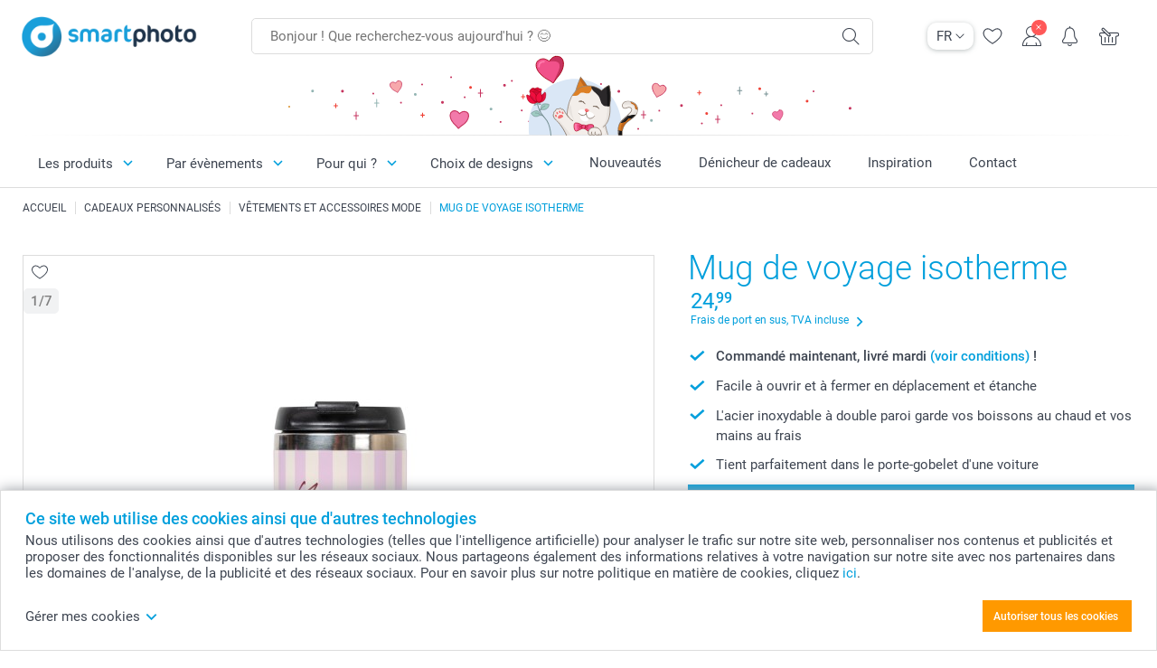

--- FILE ---
content_type: text/html; charset=utf-8
request_url: https://www.smartphoto.be/fr/cadeaux-photo/mug-voyage-isotherme?pvc=travelmug20x7cm&theme=theme.textile&pcg=fun_ideas.mugs&p=travelmug20x7cm&theme=
body_size: 34820
content:
<!DOCTYPE html><html lang="fr" data-expressrevision="796" data-expresshash="e75c4f607ad7" data-isbot="True"><head><link rel="dns-prefetch" href="//c-static.smartphoto.com" /><link rel="preconnect" href="https://c-static.smartphoto.com" /><link rel="dns-prefetch" href="//consent.cookiebot.com" /><link rel="preconnect" href="https://consent.cookiebot.com" /><script id="Cookiebot" data-culture="fr" src="https://consent.cookiebot.com/uc.js" data-cbid="5d55816b-6903-4fd0-8bfb-6f24a176562f" async="async"></script><meta charset="utf-8" /><title data-abandonedvisittitle="🎁 Revieeeeennnns..." data-abandonedvisittitlealternate="🎁 Vous nous manquez" data-abandonedvisitenabled="True" data-abandonedvisitspeed="2000">Mug de voyage personnalis&#xE9; - Mug isotherme - smartphoto</title><meta http-equiv="X-UA-Compatible" content="IE=edge" /><meta name="viewport" content="width=device-width, initial-scale=1.0" /><link rel="canonical" href="https://www.smartphoto.be/fr/cadeaux-photo/mug-voyage-isotherme" /><meta name="description" content="Ne partez jamais sans votre mug de voyage personnalisé préféré et savourez votre café ou thé n'importe où ! Mug isotherme à personnaliser avec photo ou texte." /><link rel="alternate" href="https://www.smartphoto.fi/kuvalahjat/matkamuki?pvc=travelmug20x7cm&amp;theme=theme.textile&amp;pcg=fun_ideas.mugs&amp;p=travelmug20x7cm&amp;theme=" hreflang="fi" /><link rel="alternate" href="https://www.smartphoto.be/fr/cadeaux-photo/mug-voyage-isotherme?pvc=travelmug20x7cm&amp;theme=theme.textile&amp;pcg=fun_ideas.mugs&amp;p=travelmug20x7cm&amp;theme=" hreflang="fr-be" /><link rel="alternate" href="https://www.smartphoto.be/nl/fotogeschenken/reisbeker?pvc=travelmug20x7cm&amp;theme=theme.textile&amp;pcg=fun_ideas.mugs&amp;p=travelmug20x7cm&amp;theme=" hreflang="nl-be" /><link rel="alternate" href="https://www.smartphoto.nl/fotocadeaus/reisbeker?pvc=travelmug20x7cm&amp;theme=theme.textile&amp;pcg=fun_ideas.mugs&amp;p=travelmug20x7cm&amp;theme=" hreflang="nl-nl" /><link rel="alternate" href="https://www.smartphoto.dk/lav-noget-sjovt/rejsekrus?pvc=travelmug20x7cm&amp;theme=theme.textile&amp;pcg=fun_ideas.mugs&amp;p=travelmug20x7cm&amp;theme=" hreflang="da" /><link rel="alternate" href="https://www.smartphoto.fr/cadeaux-photo/mug-voyage-isotherme?pvc=travelmug20x7cm&amp;theme=theme.textile&amp;pcg=fun_ideas.mugs&amp;p=travelmug20x7cm&amp;theme=" hreflang="fr" /><link rel="alternate" href="https://www.smartphoto.co.uk/photo-gifts/travel-mug?pvc=travelmug20x7cm&amp;theme=theme.textile&amp;pcg=fun_ideas.mugs&amp;p=travelmug20x7cm&amp;theme=" hreflang="en-gb" /><link rel="alternate" href="https://www.smartphoto.ie/photo-gifts/travel-mug?pvc=travelmug20x7cm&amp;theme=theme.textile&amp;pcg=fun_ideas.mugs&amp;p=travelmug20x7cm&amp;theme=" hreflang="en-ie" /><link rel="alternate" href="https://www.smartphoto.de/fotogeschenke/thermobecher?pvc=travelmug20x7cm&amp;theme=theme.textile&amp;pcg=fun_ideas.mugs&amp;p=travelmug20x7cm&amp;theme=" hreflang="de" /><link rel="alternate" href="https://www.smartphoto.eu/photo-gifts/travel-mug?pvc=travelmug20x7cm&amp;theme=theme.textile&amp;pcg=fun_ideas.mugs&amp;p=travelmug20x7cm&amp;theme=" hreflang="en" /><link rel="alternate" href="https://www.smartphoto.ch/de/fotogeschenke/thermobecher?pvc=travelmug20x7cm&amp;theme=theme.textile&amp;pcg=fun_ideas.mugs&amp;p=travelmug20x7cm&amp;theme=" hreflang="de-ch" /><link rel="alternate" href="https://www.smartphoto.ch/en/photo-gifts/travel-mug?pvc=travelmug20x7cm&amp;theme=theme.textile&amp;pcg=fun_ideas.mugs&amp;p=travelmug20x7cm&amp;theme=" hreflang="en-ch" /><link rel="alternate" href="https://www.smartphoto.ch/fr/cadeaux-photo/mug-voyage-isotherme?pvc=travelmug20x7cm&amp;theme=theme.textile&amp;pcg=fun_ideas.mugs&amp;p=travelmug20x7cm&amp;theme=" hreflang="fr-ch" /><link rel="alternate" href="https://www.smartphoto.no/fotogaver/reisekrus?pvc=travelmug20x7cm&amp;theme=theme.textile&amp;pcg=fun_ideas.mugs&amp;p=travelmug20x7cm&amp;theme=" hreflang="nn" /><link rel="alternate" href="https://www.smartphoto.se/fotopresenter/resemugg?pvc=travelmug20x7cm&amp;theme=theme.textile&amp;pcg=fun_ideas.mugs&amp;p=travelmug20x7cm&amp;theme=" hreflang="sv" /><link rel="sitemap" type="application/xml" title="Sitemap" href="https://www.smartphoto.be/sitemaps/efbe/sitemap.xml" /><link href="https://c-static.smartphoto.com/appdata/base/css/styleguide/assets/general/fonts/roboto/roboto-regular.woff2" rel="preload" type="font/woff2" crossorigin="anonymous" as="font" /><link href="https://c-static.smartphoto.com/appdata/base/css/styleguide/assets/general/fonts/roboto/roboto-medium.woff2" rel="preload" type="font/woff2" crossorigin="anonymous" as="font" /><link href="https://c-static.smartphoto.com/appdata/base/css/styleguide/assets/general/fonts/roboto/roboto-bold.woff2" rel="preload" type="font/woff2" crossorigin="anonymous" as="font" /><link href="https://c-static.smartphoto.com/appdata/base/css/styleguide/assets/general/fonts/roboto/roboto-light.woff2" rel="preload" type="font/woff2" crossorigin="anonymous" as="font" /><link rel="shortcut icon" href="https://c-static.smartphoto.com/appdata/26.1.0.796/favicon.ico?26.1.0.796" /><link rel="apple-touch-icon" href="https://c-static.smartphoto.com/content/rsp_images/header/logo/smartphoto/apple-touch-icon.png" /><link rel="preload" type="text/css" href="https://c-static.smartphoto.com/appdata/26.1.0.796/base/css/styleguide/css/compressed/main-treeshaking.min.css" as="style" /><link rel="stylesheet" type="text/css" href="https://c-static.smartphoto.com/appdata/26.1.0.796/base/css/styleguide/css/compressed/main-treeshaking.min.css" /><link rel="preload" type="text/css" href="https://c-static.smartphoto.com/appdata/26.1.0.796/css-pages/main_treeshaking.css" as="style" /><link rel="stylesheet" type="text/css" href="https://c-static.smartphoto.com/appdata/26.1.0.796/css-pages/main_treeshaking.css" /><link rel="preload" type="text/css" href="https://c-static.smartphoto.com/appdata/26.1.0.796/base/css/styleguide/css/compressed/pcp.min.css" as="style" /><link rel="stylesheet" type="text/css" href="https://c-static.smartphoto.com/appdata/26.1.0.796/base/css/styleguide/css/compressed/pcp.min.css" /><link rel="preload" type="text/css" href="https://c-static.smartphoto.com/appdata/26.1.0.796/css-pages/pcp.css" as="style" /><link rel="stylesheet" type="text/css" href="https://c-static.smartphoto.com/appdata/26.1.0.796/css-pages/pcp.css" /><style>@font-face{font-family:icons;src:url(https://c-static.smartphoto.com/appdata/26.1.0.796/base/css/styleguide/assets/general/fonts/icons/icons.woff2) format("woff2"),url(https://c-static.smartphoto.com/appdata/26.1.0.796/base/css/styleguide/assets/general/fonts/icons/icons.woff) format("woff"),url(https://c-static.smartphoto.com/appdata/26.1.0.796/base/css/styleguide/assets/general/fonts/icons/icons.ttf) format("truetype"),url(https://c-static.smartphoto.com/appdata/26.1.0.796/base/css/styleguide/assets/general/fonts/icons/icons.#icon) format("svg");font-display:block}@font-face{font-family:'Roboto';src:url('https://c-static.smartphoto.com/appdata/base/css/styleguide/assets/general/fonts/roboto/roboto-regular.woff2') format('woff2');font-weight:400;font-style:normal}@font-face{font-family:'Roboto';src:url('https://c-static.smartphoto.com/appdata/base/css/styleguide/assets/general/fonts/roboto/roboto-medium.woff2') format('woff2');font-weight:500;font-style:normal}@font-face{font-family:'Roboto';src:url('https://c-static.smartphoto.com/appdata/base/css/styleguide/assets/general/fonts/roboto/roboto-light.woff2') format('woff2');font-weight:300;font-style:normal}@font-face{font-family:'Roboto';src:url('https://c-static.smartphoto.com/appdata/base/css/styleguide/assets/general/fonts/roboto/roboto-bold.woff2') format('woff2');font-weight:600;font-style:normal}</style><script>var dataLayer=window.dataLayer||[];if(dataLayer.length>0){dataLayer=[{"appId":"1C148556-FC30-483D-8699-5EB3831027F6","posId":"8889361a-c9e5-4cbd-a5a3-bbf7612dd370","clientType":"Prospect","userOptIn":false,"cartAmount":0,"cartSize":0,"domainCode":"EFBE","domainName":"Extrafilm BEL","countryCode":"BEL","countryName":"Belgium","currencyCode":"EUR","euroCurrencyExchangeRate":1.00000,"languageCode":"fr","pageUrl":"https://www.smartphoto.be/fr/cadeaux-photo/mug-voyage-isotherme?pvc=travelmug20x7cm\u0026theme=theme.textile\u0026pcg=fun_ideas.mugs\u0026p=travelmug20x7cm\u0026theme=","pageType":"product","pageTitle":"Mug de voyage personnalis\u00E9 - Mug isotherme - smartphoto","pageCode":"Products.Fun_Ideas.Travel_Mug","searchResults":0,"searchTerm":"","ecommerce":{"detail":{"products":[{"variant":"travelmug20x7cm","id":"TravelMug20x7cm","uniqueSku":"travelmug20x7cm|theme.textile","name":"Mug de voyage","theme":"theme.textile","price":24.99,"quantity":1,"productCategoryGroup":["Fun_Ideas.Travel_Mug","Fun_Ideas.Mugs","Fun_Ideas"]}]}},"pageProducts":{"productCategories":[{"productCategory":"Fun_Ideas.Travel_Mug","productCategoryGroup":["Fun_Ideas.Travel_Mug","Fun_Ideas.Mugs","Fun_Ideas"],"title":"Mug de voyage isotherme","url":"/fr/cadeaux-photo/mug-voyage-isotherme","price":24.99}],"productVariants":[{"productCategoryGroup":["Fun_Ideas.Travel_Mug","Fun_Ideas.Mugs","Fun_Ideas"],"selected":true,"productCode":"TravelMug20x7cm","productVariantCode":"travelmug20x7cm","productCategory":"Fun_Ideas.Travel_Mug","title":"Mug de voyage","url":"/fr/cadeaux-photo/mug-voyage-isotherme?pvc=TravelMug20x7cm","price":24.99}]},"timestamp":"202601310441514151","shop":"Textile","theme":"Textile","datalayerVersion":"2022-06"}].concat(dataLayer);}
else{dataLayer.push({"appId":"1C148556-FC30-483D-8699-5EB3831027F6","posId":"8889361a-c9e5-4cbd-a5a3-bbf7612dd370","clientType":"Prospect","userOptIn":false,"cartAmount":0,"cartSize":0,"domainCode":"EFBE","domainName":"Extrafilm BEL","countryCode":"BEL","countryName":"Belgium","currencyCode":"EUR","euroCurrencyExchangeRate":1.00000,"languageCode":"fr","pageUrl":"https://www.smartphoto.be/fr/cadeaux-photo/mug-voyage-isotherme?pvc=travelmug20x7cm\u0026theme=theme.textile\u0026pcg=fun_ideas.mugs\u0026p=travelmug20x7cm\u0026theme=","pageType":"product","pageTitle":"Mug de voyage personnalis\u00E9 - Mug isotherme - smartphoto","pageCode":"Products.Fun_Ideas.Travel_Mug","searchResults":0,"searchTerm":"","ecommerce":{"detail":{"products":[{"variant":"travelmug20x7cm","id":"TravelMug20x7cm","uniqueSku":"travelmug20x7cm|theme.textile","name":"Mug de voyage","theme":"theme.textile","price":24.99,"quantity":1,"productCategoryGroup":["Fun_Ideas.Travel_Mug","Fun_Ideas.Mugs","Fun_Ideas"]}]}},"pageProducts":{"productCategories":[{"productCategory":"Fun_Ideas.Travel_Mug","productCategoryGroup":["Fun_Ideas.Travel_Mug","Fun_Ideas.Mugs","Fun_Ideas"],"title":"Mug de voyage isotherme","url":"/fr/cadeaux-photo/mug-voyage-isotherme","price":24.99}],"productVariants":[{"productCategoryGroup":["Fun_Ideas.Travel_Mug","Fun_Ideas.Mugs","Fun_Ideas"],"selected":true,"productCode":"TravelMug20x7cm","productVariantCode":"travelmug20x7cm","productCategory":"Fun_Ideas.Travel_Mug","title":"Mug de voyage","url":"/fr/cadeaux-photo/mug-voyage-isotherme?pvc=TravelMug20x7cm","price":24.99}]},"timestamp":"202601310441514151","shop":"Textile","theme":"Textile","datalayerVersion":"2022-06"});}
var iframeDataLayer=window.iframeDataLayer||[];iframeDataLayer.push({"appId":"1C148556-FC30-483D-8699-5EB3831027F6","posId":"8889361a-c9e5-4cbd-a5a3-bbf7612dd370","clientType":"Prospect","userOptIn":false,"cartAmount":0,"cartSize":0,"domainCode":"EFBE","domainName":"Extrafilm BEL","countryCode":"BEL","countryName":"Belgium","currencyCode":"EUR","euroCurrencyExchangeRate":1.00000,"languageCode":"fr","pageUrl":"https://www.smartphoto.be/fr/cadeaux-photo/mug-voyage-isotherme?pvc=travelmug20x7cm\u0026theme=theme.textile\u0026pcg=fun_ideas.mugs\u0026p=travelmug20x7cm\u0026theme=","pageType":"product","pageTitle":"Mug de voyage personnalis\u00E9 - Mug isotherme - smartphoto","pageCode":"Products.Fun_Ideas.Travel_Mug","searchResults":0,"searchTerm":"","ecommerce":{"detail":{"products":[{"variant":"travelmug20x7cm","id":"TravelMug20x7cm","uniqueSku":"travelmug20x7cm|theme.textile","name":"Mug de voyage","theme":"theme.textile","price":24.99,"quantity":1,"productCategoryGroup":["Fun_Ideas.Travel_Mug","Fun_Ideas.Mugs","Fun_Ideas"]}]}},"pageProducts":{"productCategories":[{"productCategory":"Fun_Ideas.Travel_Mug","productCategoryGroup":["Fun_Ideas.Travel_Mug","Fun_Ideas.Mugs","Fun_Ideas"],"title":"Mug de voyage isotherme","url":"/fr/cadeaux-photo/mug-voyage-isotherme","price":24.99}],"productVariants":[{"productCategoryGroup":["Fun_Ideas.Travel_Mug","Fun_Ideas.Mugs","Fun_Ideas"],"selected":true,"productCode":"TravelMug20x7cm","productVariantCode":"travelmug20x7cm","productCategory":"Fun_Ideas.Travel_Mug","title":"Mug de voyage","url":"/fr/cadeaux-photo/mug-voyage-isotherme?pvc=TravelMug20x7cm","price":24.99}]},"timestamp":"202601310441514151","shop":"Textile","theme":"Textile","datalayerVersion":"2022-06"});var dataLayerSite=window.dataLayerSite||[];dataLayerSite.push({"optIn":false,"returning":false,"existing":false,"email":"","language":"fr","appId":"1C148556-FC30-483D-8699-5EB3831027F6","posId":"8889361a-c9e5-4cbd-a5a3-bbf7612dd370","datalayerVersion":"2017-06"});var gtmIframeAccounts='GTM-PMGB7B7';function pushDataLayer(){return iframeDataLayer;}</script><script>var enableLeaveIntent=false;var enableLeaveIntentConfigValue=true;</script><meta property="og:site_name" content="smartphoto" /><meta name="thumbnail" property="og:image" content="https://c-static.smartphoto.com/structured/repositoryimage/seocontent/products/fun_ideas/travel_mug/ogimage/image/travelmug-og.jpg" /><meta property="og:url" content="https://www.smartphoto.be/fr/cadeaux-photo/mug-voyage-isotherme" /></head><body data-showcountryselection="false" class="body--padding-bottom" data-timeoutBeforeShowingLoadingDialog="600" data-timeoutBeforeShowingSkeletonScreen="400"><header class="o-main-navigation o-main-navigation--event-banner technical-header"><div class="o-main-navigation__container"><div class="o-main-navigation__container-top"><div class="o-main-navigation__hamburger"><div class="a-hamburger-menu u-margin-left-small technical-mobile-navigation-hamburger-menu-button" tabindex="0"><span class="a-hamburger-menu__bar a-hamburger-menu__first-bar"> </span> <span class="a-hamburger-menu__bar a-hamburger-menu__second-bar"> </span> <span class="a-hamburger-menu__bar a-hamburger-menu__third-bar"> </span> <span class="a-hamburger-menu__bar a-hamburger-menu__fourth-bar"> </span></div><div class="o-main-navigation__hamburger-menu technical-mobile-navigation-hamburger-menu-container"><div class="o-main-navigation__navigation-mobile-component o-navigation-mobile m-navigation-overlay technical-mobile-navigation"><div class="m-navigation-overlay__mobile-view" id="technical-mobile-menu" data-page-id="9335efd3-c1c2-4a7b-a2b4-7f24ad32b42f" data-current-language="FR"></div></div></div></div><div class="a-logo a-logo--default"><a href="/" class="a-logo__link" title="smartphoto" tabindex="0"> <img class="a-logo__image" src="https://c-static.smartphoto.com/structured/repositoryimage/header/sgheader/logo/image/logosmartphoto_retina_2.png" alt="smartphoto" title="smartphoto" /> </a></div><div class="m-search-bar o-main-navigation__searchbar m-search-bar--desktop"><form class="m-search-bar__form" method="get" action="/fr/search"><label for="searchTermDesktop" class="u-hide">Utilisez cette barre de recherche pour trouver ce que vous cherchez.</label> <input type="search" id="searchTermDesktop" name="searchterm" class="m-search-bar__input" placeholder="Bonjour ! Que recherchez-vous aujourd'hui ? 😊" tabindex="0" /> <button class="m-search-bar__submit icon-search_thin" type="submit" title="Lancer la recherche" tabindex="0"></button></form></div><div class="o-main-navigation__icon-navigation o-main-navigation__icon-navigation-component o-icon-navigation"><div class="o-icon-navigation__language-selector"><div class="technical-language-selector a-language-selector u-hide-on-mobile-full" tabindex="0"><div class="a-language-selector__current"><p class="a-typography a-typography--p a-language-selector__language-active" title="Langue actuelle">FR</p><span class="v2-a-icon technical-icon a-language-selector__icon v2-a-icon--x-small"> <i class="v2-a-icon__icon technical-icon-file"> <svg class="v2-a-icon__svg"><use class="v2-a-icon__use" href="/svg/arrow-down-bold-symbol.svg#arrow-down-bold-symbol"></use></svg> </i> </span></div><div class="a-language-selector__choices"><a class="a-language-selector__link" href="/nl/fotogeschenken/reisbeker?pvc=travelmug20x7cm&amp;theme=theme.textile&amp;pcg=fun_ideas.mugs&amp;p=travelmug20x7cm&amp;theme=" title="Choisissez la langue NL"><p class="a-typography a-typography--p a-language-selector__language">NL</p></a> <a class="a-language-selector__link" href="/fr/cadeaux-photo/mug-voyage-isotherme?pvc=travelmug20x7cm&amp;theme=theme.textile&amp;pcg=fun_ideas.mugs&amp;p=travelmug20x7cm&amp;theme=" title="Choisissez la langue FR"><p class="a-typography a-typography--p a-language-selector__language a-language-selector__language--selected">FR</p></a></div></div></div><div class="o-icon-navigation__search"><i class="o-icon-navigation__icon o-icon-navigation__search-icon icon-search_thin"></i><div class="o-icon-navigation__menu-container o-icon-navigation__search-bar"><div class="m-search-bar o-icon-navigation__search-bar-component technical-mobile-searchbar"><form class="m-search-bar__form" method="get" action="/fr/search"><label for="searchTermMobile" class="u-hide">Utilisez cette barre de recherche pour trouver ce que vous cherchez.</label> <input type="search" id="searchTermMobile" name="searchterm" class="m-search-bar__input" placeholder="Bonjour ! Que recherchez-vous aujourd'hui ? 😊" tabindex="0" /> <button class="m-search-bar__submit icon-search_thin" type="submit" title="Lancer la recherche" tabindex="0"></button></form></div></div></div><div class="o-icon-navigation__wishlist"><a href="/fr/wishlist" class="o-icon-navigation__wishlist-link"> <span class="a-icon technical-icon a-icon--single a-icon--no-fill a-icon--single a-icon--no-fill"> <i class="a-icon__icon"> <svg class="v2-a-icon__svg"><use class="v2-a-icon__use" href="/svg/heart-symbol.svg#heart-symbol"></use></svg> </i> </span> </a></div><div class="o-icon-navigation__user"><a class="o-icon-navigation__user-link" href="/fr/mon-compte" tabindex="0" title="Accédez à la page de connexion pour vous connecter ou vous inscrire sur notre site"> <i class="o-icon-navigation__icon o-icon-navigation__user-icon icon-profile"> <span class="a-count o-icon-navigation__count o-icon-navigation__count--close" /> </i> </a></div><script>var accountType='';</script><div class="o-icon-navigation__notifications-center"><i class="o-icon-navigation__icon o-icon-navigation__notifications-center__icon icon-bell" tabindex="0" title="Vérifiez vos notifications"> <span class="a-count o-icon-navigation__count" style="display:none">0</span> </i><div class="o-icon-navigation__menu-container o-icon-navigation__notifications-center-menu"><div class="o-icon-navigation__notifications-center-component o-notifications-center m-navigation-overlay"><div class="technical-notification-center-overlay"><div class="m-navigation-overlay__close-container"><span class="m-navigation-overlay__close-text">Fermer</span> <span class="m-navigation-overlay__close-icon icon-close"></span></div><div class="m-navigation-overlay__content"></div></div></div></div></div><div class="o-icon-navigation__shopping-cart o-icon-navigation__shopping-cart--empty"><a href="/fr/cart" class="o-icon-navigation__user-link" tabindex="0" title="Aller à votre panier"> <i class="o-icon-navigation__icon o-icon-navigation__shopping-cart-icon icon-shopping-basket"> </i> </a></div></div></div><div class="o-main-navigation__container-event technical-event-container" data-stickynav="false"><a class="o-main-navigation__event-link" href="/fr/cadeau-saint-valentin"> <img src="https://c-static.smartphoto.com/appdata/base/img/cat/valentine-banner-01.svg" class="o-main-navigation__container-event__background-image" alt="Cat animation: valentine" /><div class="o-main-navigation__container-event__image technical-animate-img" style="opacity:0" data-catimage="/appdata/base/img/cat/cat-animation-valentine.json"></div></a></div><div class="o-main-navigation__container-bottom"><div class="o-main-navigation__menu-first-level"><nav class="o-menu-first-level"><ul class="technical-desktop-left-menu o-menu-first-level__list"><li class="o-menu-first-level__list-item o-menu-first-level__list-item--has-menu-second-level technical-desktop-first-level-menu-item" data-menu-item="0" tabindex="0"><span class="o-menu-first-level__button icon-arrow-down technical-level1-button">Les produits</span><div class="o-menu-second-level technical-desktop-menu-second u-hide"><div class="o-menu-second-level__container"><ul class="o-menu-second-level__list"><li class="o-menu-second-level__list-item technical-desktop-second-level-menu-item" data-menu-item="0"><div class="o-menu-second-level__menu-third-level technical-desktop-second-level-content"><div class="o-secondary-navigation-detail skeleton-loading"><div class="o-secondary-navigation-detail"><div class="m-list-of-links o-secondary-navigation-detail__product-links"><div class="m-list-of-links__link-group m-list-of-links__full-column--first-column"><p class="m-list-of-links__title">Le top 10 des cadeaux</p><ul class="m-list-of-links__list"><li class="m-list-of-links__list-item"><a class="a-link m-list-of-links__link" href="/fr/studio-photo-ia" target="_self"> <span itemprop="" class="a-typography technical-link-text a-link__text" data-testid="">Cadeaux personnalisés avec IA</span> </a><div class="m-list-of-links__image-content"><div class="m-list-of-links__image-container" style="--aspect-ratio:1/1"><img class="m-list-of-links__list-item-image" src="https://c-static.smartphoto.com/structured/repositoryimage/generalpage/products/fun_ideas/themecentral/aifilters/tileimage/image/aifilter-tileimage-1x_2.jpg" alt="" /></div><div class="m-list-of-links__image-description"><p class="a-typography m-list-of-links__image-description__category" data-testid="">Le top 10 des cadeaux</p><p class="a-typography a-typography--p a-typography--medium m-list-of-links__image-description__section" data-testid="">Cadeaux personnalisés avec IA</p></div></div></li><li class="m-list-of-links__list-item"><a class="a-link m-list-of-links__link" href="/fr/cadeaux-photo/mug-personnalise-photo" target="_self"> <span itemprop="" class="a-typography technical-link-text a-link__text" data-testid="">Mug</span> </a><div class="m-list-of-links__image-content"><div class="m-list-of-links__image-container" style="--aspect-ratio:1/1"><img class="m-list-of-links__list-item-image" src="https://c-static.smartphoto.com/structured/repositoryimage/productcategory/fun_ideas/mug/tileimage/image/mug-tileimage-1x_3.jpg" alt="" /></div><div class="m-list-of-links__image-description"><p class="a-typography m-list-of-links__image-description__category" data-testid="">Le top 10 des cadeaux</p><p class="a-typography a-typography--p a-typography--medium m-list-of-links__image-description__section" data-testid="">Mug</p></div></div></li><li class="m-list-of-links__list-item"><a class="a-link m-list-of-links__link" href="/fr/cadeaux-photo/t-shirt-photo" target="_self"> <span itemprop="" class="a-typography technical-link-text a-link__text" data-testid="">T-shirts</span> </a><div class="m-list-of-links__image-content"><div class="m-list-of-links__image-container" style="--aspect-ratio:1/1"><img class="m-list-of-links__list-item-image" src="https://c-static.smartphoto.com/structured/repositoryimage/productcategory/fun_ideas/tshirtmen/tileimages/tileimage1x1/image/tshirts-tileimage-1x_2.jpg" alt="" /></div><div class="m-list-of-links__image-description"><p class="a-typography m-list-of-links__image-description__category" data-testid="">Le top 10 des cadeaux</p><p class="a-typography a-typography--p a-typography--medium m-list-of-links__image-description__section" data-testid="">T-shirts</p></div></div></li><li class="m-list-of-links__list-item"><a class="a-link m-list-of-links__link" href="/fr/cadeaux-photo/tapis-de-souris-photo" target="_self"> <span itemprop="" class="a-typography technical-link-text a-link__text" data-testid="">Tapis de souris</span> </a><div class="m-list-of-links__image-content"><div class="m-list-of-links__image-container" style="--aspect-ratio:1/1"><img class="m-list-of-links__list-item-image" src="https://c-static.smartphoto.com/structured/repositoryimage/productcategory/fun_ideas/mouse_pad/tileimages/tileimage1x1/image/mousepad-tileimage-1x_8.jpg" alt="" /></div><div class="m-list-of-links__image-description"><p class="a-typography m-list-of-links__image-description__category" data-testid="">Le top 10 des cadeaux</p><p class="a-typography a-typography--p a-typography--medium m-list-of-links__image-description__section" data-testid="">Tapis de souris</p></div></div></li><li class="m-list-of-links__list-item"><a class="a-link m-list-of-links__link" href="/fr/cadeaux-photo/coque-telephone-personnalisee" target="_self"> <span itemprop="" class="a-typography technical-link-text a-link__text" data-testid="">Coque smartphone</span> </a><div class="m-list-of-links__image-content"><div class="m-list-of-links__image-container" style="--aspect-ratio:1/1"><img class="m-list-of-links__list-item-image" src="https://c-static.smartphoto.com/structured/repositoryimage/productcategory/fun_ideas/phonecases/tileimage/image/phonecases-tileimage-1x1.jpg" alt="" /></div><div class="m-list-of-links__image-description"><p class="a-typography m-list-of-links__image-description__category" data-testid="">Le top 10 des cadeaux</p><p class="a-typography a-typography--p a-typography--medium m-list-of-links__image-description__section" data-testid="">Coque smartphone</p></div></div></li><li class="m-list-of-links__list-item"><a class="a-link m-list-of-links__link" href="/fr/cadeaux-photo/coussin-personnalise-photo-texte" target="_self"> <span itemprop="" class="a-typography technical-link-text a-link__text" data-testid="">Coussin personnalisé</span> </a><div class="m-list-of-links__image-content"><div class="m-list-of-links__image-container" style="--aspect-ratio:1/1"><img class="m-list-of-links__list-item-image" src="https://c-static.smartphoto.com/structured/repositoryimage/productcategory/fun_ideas/pillow/tileimages/tileimage1x1/image/pillows-tileimage-1x_8.jpg" alt="Coussin photo" /></div><div class="m-list-of-links__image-description"><p class="a-typography m-list-of-links__image-description__category" data-testid="">Le top 10 des cadeaux</p><p class="a-typography a-typography--p a-typography--medium m-list-of-links__image-description__section" data-testid="">Coussin personnalisé</p></div></div></li><li class="m-list-of-links__list-item"><a class="a-link m-list-of-links__link" href="/fr/cadeaux-photo/puzzle-photo" target="_self"> <span itemprop="" class="a-typography technical-link-text a-link__text" data-testid="">Puzzle</span> </a><div class="m-list-of-links__image-content"><div class="m-list-of-links__image-container" style="--aspect-ratio:1/1"><img class="m-list-of-links__list-item-image" src="https://c-static.smartphoto.com/structured/repositoryimage/productcategory/fun_ideas/puzzle/tileimages/tileimage1x1/image/puzzle-tileimage-1x_3.jpg" alt="" /></div><div class="m-list-of-links__image-description"><p class="a-typography m-list-of-links__image-description__category" data-testid="">Le top 10 des cadeaux</p><p class="a-typography a-typography--p a-typography--medium m-list-of-links__image-description__section" data-testid="">Puzzle</p></div></div></li><li class="m-list-of-links__list-item"><a class="a-link m-list-of-links__link" href="/fr/cadeaux-photo/boite-biscuits-photo" target="_self"> <span itemprop="" class="a-typography technical-link-text a-link__text" data-testid="">Boîte à biscuits</span> </a><div class="m-list-of-links__image-content"><div class="m-list-of-links__image-container" style="--aspect-ratio:1/1"><img class="m-list-of-links__list-item-image" src="https://c-static.smartphoto.com/structured/repositoryimage/productcategory/fun_ideas/cookie_tin/tileimages/tileimage1x1/image/cookietin-tileimage-1x1-default.jpg" alt="Boîte à biscuits personnalisée" /></div><div class="m-list-of-links__image-description"><p class="a-typography m-list-of-links__image-description__category" data-testid="">Le top 10 des cadeaux</p><p class="a-typography a-typography--p a-typography--medium m-list-of-links__image-description__section" data-testid="">Boîte à biscuits</p></div></div></li><li class="m-list-of-links__list-item"><a class="a-link m-list-of-links__link" href="/fr/cadeaux-photo/porte-cle-photo" target="_self"> <span itemprop="" class="a-typography technical-link-text a-link__text" data-testid="">Porte-clé photo</span> </a><div class="m-list-of-links__image-content"><div class="m-list-of-links__image-container" style="--aspect-ratio:1/1"><img class="m-list-of-links__list-item-image" src="https://c-static.smartphoto.com/structured/repositoryimage/productcategory/fun_ideas/keyhanger/tileimages/tileimage1x1/image/keychain-tileimage-1x_3.jpg" alt="Porte-clés photo" /></div><div class="m-list-of-links__image-description"><p class="a-typography m-list-of-links__image-description__category" data-testid="">Le top 10 des cadeaux</p><p class="a-typography a-typography--p a-typography--medium m-list-of-links__image-description__section" data-testid="">Porte-clé photo</p></div></div></li><li class="m-list-of-links__list-item"><a class="a-link m-list-of-links__link" href="/fr/deco-photo/affiche-carte" target="_self"> <span itemprop="" class="a-typography technical-link-text a-link__text" data-testid="">Affiche carte</span> </a><div class="m-list-of-links__image-content"><div class="m-list-of-links__image-container" style="--aspect-ratio:1/1"><img class="m-list-of-links__list-item-image" src="https://c-static.smartphoto.com/structured/repositoryimage/productcategory/wall_decoration/poster_maps/tileimage/image/maps-tileimage-1x_2.jpg" alt="" /></div><div class="m-list-of-links__image-description"><p class="a-typography m-list-of-links__image-description__category" data-testid="">Le top 10 des cadeaux</p><p class="a-typography a-typography--p a-typography--medium m-list-of-links__image-description__section" data-testid="">Affiche carte</p></div></div></li></ul></div><div class="m-list-of-links__link-group m-list-of-links__full-column--second-column"><a class="a-link m-list-of-links__title" href="/fr/cadeaux-photo" target="_self"> <span itemprop="" class="a-typography technical-link-text a-link__text" data-testid="">Par catégories</span> </a><ul class="m-list-of-links__list"><li class="m-list-of-links__list-item"><a class="a-link m-list-of-links__link" href="/fr/cadeaux-photo/mug-photo" target="_self"> <span itemprop="" class="a-typography technical-link-text a-link__text" data-testid="">Mugs, bols & verres</span> </a><div class="m-list-of-links__image-content"><div class="m-list-of-links__image-container" style="--aspect-ratio:1/1"><img class="m-list-of-links__list-item-image" src="https://c-static.smartphoto.com/structured/repositoryimage/tilegroup/fun_ideas/themecentral/mugs/tileimages/tileimage1x1/image/mugs-tileimage-1x1.jpg" alt="Tasses photo" /></div><div class="m-list-of-links__image-description"><p class="a-typography m-list-of-links__image-description__category" data-testid="">Par catégories</p><p class="a-typography a-typography--p a-typography--medium m-list-of-links__image-description__section" data-testid="">Mugs, bols & verres</p></div></div></li><li class="m-list-of-links__list-item"><a class="a-link m-list-of-links__link" href="/fr/cadeaux-photo/aimant-photo" target="_self"> <span itemprop="" class="a-typography technical-link-text a-link__text" data-testid="">Magnets</span> </a><div class="m-list-of-links__image-content"><div class="m-list-of-links__image-container" style="--aspect-ratio:1/1"><img class="m-list-of-links__list-item-image" src="https://c-static.smartphoto.com/structured/repositoryimage/tilegroup/fun_ideas/themecentral/magnets/tileimages/tileimage1x1/image/magnets-overview-tileimage-1x1.jpg" alt="Aimants et magnets personnalisés avec photo et/ou texte" /></div><div class="m-list-of-links__image-description"><p class="a-typography m-list-of-links__image-description__category" data-testid="">Par catégories</p><p class="a-typography a-typography--p a-typography--medium m-list-of-links__image-description__section" data-testid="">Magnets</p></div></div></li><li class="m-list-of-links__list-item"><a class="a-link m-list-of-links__link" href="/fr/studio-photo-ia" target="_self"> <span itemprop="" class="a-typography technical-link-text a-link__text" data-testid="">Cadeaux personnalisés avec IA</span> </a><div class="m-list-of-links__image-content"><div class="m-list-of-links__image-container" style="--aspect-ratio:1/1"><img class="m-list-of-links__list-item-image" src="https://c-static.smartphoto.com/structured/repositoryimage/generalpage/products/fun_ideas/themecentral/aifilters/tileimage/image/aifilter-tileimage-1x_2.jpg" alt="" /></div><div class="m-list-of-links__image-description"><p class="a-typography m-list-of-links__image-description__category" data-testid="">Par catégories</p><p class="a-typography a-typography--p a-typography--medium m-list-of-links__image-description__section" data-testid="">Cadeaux personnalisés avec IA</p></div></div></li><li class="m-list-of-links__list-item"><a class="a-link m-list-of-links__link" href="/fr/cadeaux-photo/textile" target="_self"> <span itemprop="" class="a-typography technical-link-text a-link__text" data-testid="">Vêtements & textile</span> </a><div class="m-list-of-links__image-content"><div class="m-list-of-links__image-container" style="--aspect-ratio:1/1"><img class="m-list-of-links__list-item-image" src="https://c-static.smartphoto.com/structured/repositoryimage/tilegroup/fun_ideas/themecentral/textile/tileimages/tileimage1x1/image/textile-tileimage-1x_2.jpg" alt="Textile personnalisé" /></div><div class="m-list-of-links__image-description"><p class="a-typography m-list-of-links__image-description__category" data-testid="">Par catégories</p><p class="a-typography a-typography--p a-typography--medium m-list-of-links__image-description__section" data-testid="">Vêtements & textile</p></div></div></li><li class="m-list-of-links__list-item"><a class="a-link m-list-of-links__link" href="/fr/cadeaux-photo/textile/sacs-portefeuilles" target="_self"> <span itemprop="" class="a-typography technical-link-text a-link__text" data-testid="">Sacs, trousses & portefeuilles</span> </a><div class="m-list-of-links__image-content"><div class="m-list-of-links__image-container" style="--aspect-ratio:1/1"><img class="m-list-of-links__list-item-image" src="https://c-static.smartphoto.com/structured/repositoryimage/tilegroup/fun_ideas/themecentral/textile/bags_wallets/tileimages/tileimage1x1/image/bagswallets-tileimage-1x_2.jpg" alt="" /></div><div class="m-list-of-links__image-description"><p class="a-typography m-list-of-links__image-description__category" data-testid="">Par catégories</p><p class="a-typography a-typography--p a-typography--medium m-list-of-links__image-description__section" data-testid="">Sacs, trousses & portefeuilles</p></div></div></li><li class="m-list-of-links__list-item"><a class="a-link m-list-of-links__link" href="/fr/produits/accessoires-sacs-et-cles" target="_self"> <span itemprop="" class="a-typography technical-link-text a-link__text" data-testid="">Porte-clés & accessoires</span> </a><div class="m-list-of-links__image-content"><div class="m-list-of-links__image-container" style="--aspect-ratio:1/1"><img class="m-list-of-links__list-item-image" src="https://c-static.smartphoto.com/structured/repositoryimage/tilegroup/themecentral/accessories_bagsnkeys/tileimages/tileimage1x1/image/keychain-tileimage-1x1.jpg" alt="" /></div><div class="m-list-of-links__image-description"><p class="a-typography m-list-of-links__image-description__category" data-testid="">Par catégories</p><p class="a-typography a-typography--p a-typography--medium m-list-of-links__image-description__section" data-testid="">Porte-clés & accessoires</p></div></div></li><li class="m-list-of-links__list-item"><a class="a-link m-list-of-links__link" href="/fr/cadeaux-photo/coque-telephone" target="_self"> <span itemprop="" class="a-typography technical-link-text a-link__text" data-testid="">Coques pour smartphones</span> </a><div class="m-list-of-links__image-content"><div class="m-list-of-links__image-container" style="--aspect-ratio:1/1"><img class="m-list-of-links__list-item-image" src="https://c-static.smartphoto.com/structured/repositoryimage/generalpage/products/fun_ideas/themecentral/cases/tileimage/image/phonecases-tileimage-1x1.jpg" alt="" /></div><div class="m-list-of-links__image-description"><p class="a-typography m-list-of-links__image-description__category" data-testid="">Par catégories</p><p class="a-typography a-typography--p a-typography--medium m-list-of-links__image-description__section" data-testid="">Coques pour smartphones</p></div></div></li><li class="m-list-of-links__list-item"><a class="a-link m-list-of-links__link" href="/fr/produits/gourmandises-personnalisées" target="_self"> <span itemprop="" class="a-typography technical-link-text a-link__text" data-testid="">Chocolats & nourriture</span> </a><div class="m-list-of-links__image-content"><div class="m-list-of-links__image-container" style="--aspect-ratio:1/1"><img class="m-list-of-links__list-item-image" src="https://c-static.smartphoto.com/structured/repositoryimage/tilegroup/themecentral/consumables/tileimages/tileimage1x1/image/food-drinks-tileimage-1x_2.jpg" alt="" /></div><div class="m-list-of-links__image-description"><p class="a-typography m-list-of-links__image-description__category" data-testid="">Par catégories</p><p class="a-typography a-typography--p a-typography--medium m-list-of-links__image-description__section" data-testid="">Chocolats & nourriture</p></div></div></li><li class="m-list-of-links__list-item"><a class="a-link m-list-of-links__link" href="/fr/produits/deco-interieur" target="_self"> <span itemprop="" class="a-typography technical-link-text a-link__text" data-testid="">Déco d'intérieur</span> </a><div class="m-list-of-links__image-content"><div class="m-list-of-links__image-container" style="--aspect-ratio:1/1"><img class="m-list-of-links__list-item-image" src="https://c-static.smartphoto.com/structured/repositoryimage/tilegroup/themecentral/homedeco/tileimages/tileimage1x1/image/homedecoration-tileimage-1x1.jpg" alt="" /></div><div class="m-list-of-links__image-description"><p class="a-typography m-list-of-links__image-description__category" data-testid="">Par catégories</p><p class="a-typography a-typography--p a-typography--medium m-list-of-links__image-description__section" data-testid="">Déco d'intérieur</p></div></div></li><li class="m-list-of-links__list-item"><a class="a-link m-list-of-links__link" href="/fr/produits/deco-bureau" target="_self"> <span itemprop="" class="a-typography technical-link-text a-link__text" data-testid="">Déco de bureau</span> </a><div class="m-list-of-links__image-content"><div class="m-list-of-links__image-container" style="--aspect-ratio:1/1"><img class="m-list-of-links__list-item-image" src="https://c-static.smartphoto.com/structured/repositoryimage/tilegroup/themecentral/stationery/tileimages/tileimage1x1/image/stationery-tileimage-1x1.jpg" alt="Stationery" /></div><div class="m-list-of-links__image-description"><p class="a-typography m-list-of-links__image-description__category" data-testid="">Par catégories</p><p class="a-typography a-typography--p a-typography--medium m-list-of-links__image-description__section" data-testid="">Déco de bureau</p></div></div></li><li class="m-list-of-links__list-item"><a class="a-link m-list-of-links__link" href="/fr/cadeaux-photo/jeux-jouets" target="_self"> <span itemprop="" class="a-typography technical-link-text a-link__text" data-testid="">Jeux & jouets</span> </a><div class="m-list-of-links__image-content"><div class="m-list-of-links__image-container" style="--aspect-ratio:1/1"><img class="m-list-of-links__list-item-image" src="https://c-static.smartphoto.com/structured/repositoryimage/tilegroup/fun_ideas/themecentral/toys/tileimages/tileimage1x1/image/toys-tileimage-1x_6.jpg" alt="" /></div><div class="m-list-of-links__image-description"><p class="a-typography m-list-of-links__image-description__category" data-testid="">Par catégories</p><p class="a-typography a-typography--p a-typography--medium m-list-of-links__image-description__section" data-testid="">Jeux & jouets</p></div></div></li><li class="m-list-of-links__list-item"><a class="a-link m-list-of-links__link" href="/fr/cadeaux-animaux" target="_self"> <span itemprop="" class="a-typography technical-link-text a-link__text" data-testid="">Accessoires pour animaux</span> </a><div class="m-list-of-links__image-content"><div class="m-list-of-links__image-container" style="--aspect-ratio:1/1"><img class="m-list-of-links__list-item-image" src="https://c-static.smartphoto.com/structured/repositoryimage/tilegroup/shops/pets/tileimages/tileimage1x1/image/pets-tileimage-1x1.jpg" alt="" /></div><div class="m-list-of-links__image-description"><p class="a-typography m-list-of-links__image-description__category" data-testid="">Par catégories</p><p class="a-typography a-typography--p a-typography--medium m-list-of-links__image-description__section" data-testid="">Accessoires pour animaux</p></div></div></li><li class="m-list-of-links__list-item"><a class="a-link m-list-of-links__link" href="/fr/coffret-cadeau" target="_self"> <span itemprop="" class="a-typography technical-link-text a-link__text" data-testid="">Coffrets cadeaux</span> </a><div class="m-list-of-links__image-content"><div class="m-list-of-links__image-container" style="--aspect-ratio:1/1"><img class="m-list-of-links__list-item-image" src="https://c-static.smartphoto.com/structured/repositoryimage/tilegroup/smart2give_boxes/tileimages/tileimage1x1/image/s2g-overview-tileimage-1x_2.jpg" alt="" /></div><div class="m-list-of-links__image-description"><p class="a-typography m-list-of-links__image-description__category" data-testid="">Par catégories</p><p class="a-typography a-typography--p a-typography--medium m-list-of-links__image-description__section" data-testid="">Coffrets cadeaux</p></div></div></li><li class="m-list-of-links__list-item"><a class="a-link m-list-of-links__link" href="/fr/anniversaire/cadeaux-remerciements-invites" target="_self"> <span itemprop="" class="a-typography technical-link-text a-link__text" data-testid="">Petits cadeaux de remerciement</span> </a><div class="m-list-of-links__image-content"><div class="m-list-of-links__image-container" style="--aspect-ratio:1/1"><img class="m-list-of-links__list-item-image" src="https://c-static.smartphoto.com/structured/repositoryimage/tilegroup/events/birthday/party/thankyousg/tileimages/tileimage1x1/image/thank-you-gifts-tileimage-1x1.jpg" alt="" /></div><div class="m-list-of-links__image-description"><p class="a-typography m-list-of-links__image-description__category" data-testid="">Par catégories</p><p class="a-typography a-typography--p a-typography--medium m-list-of-links__image-description__section" data-testid="">Petits cadeaux de remerciement</p></div></div></li></ul></div><div class="o-secondary-navigation-detail__product-view"><a class="a-link a-link--icon-after a-link a-link--with-highlight o-secondary-navigation-detail__product-category-link a-link--icon-large a-link--hover-animation" href="/fr/cadeaux-photo" target="_self"><p class="technical-link-text a-link__text">Voir l'ensemble des <span class="a-link__text--highlight">Cadeaux personnalisés</span></p><span class="a-link__icon icon-arrow-right"></span> </a><div class="o-secondary-navigation-detail__product-preview"><div class="m-list-of-links__image-content"><div class="m-list-of-links__image-container" style="--aspect-ratio:1/1"><a href="/fr/cadeaux-photo" title="Cadeaux personnalisés" target="_self"> <img class="m-list-of-links__list-item-image" src="https://c-static.smartphoto.com/structured/repositoryimage/tilegroup/fun_ideas/tileimages/tileimage1x1/image/overview-gifts-tileimage-1x_2.jpg" alt="Cadeaux personnalisés - Cadeaux photo pour tous les évênements - smartphoto" /> </a></div><div class="m-list-of-links__image-description"><p>Cadeaux personnalis&#xE9;s</p></div></div></div></div></div></div></div></div><button class="a-button a-button--icon-after-text a-button--large icon-arrow-right o-menu-second-level__button technical-third-link-item" type="button"> Cadeaux personnalisés </button></li><li class="o-menu-second-level__list-item technical-desktop-second-level-menu-item" data-menu-item="1"><div class="o-menu-second-level__menu-third-level technical-desktop-second-level-content"><div class="o-secondary-navigation-detail skeleton-loading"><div class="o-secondary-navigation-detail"><div class="m-list-of-links o-secondary-navigation-detail__product-links"><div class="m-list-of-links__link-group m-list-of-links__single"><p class="m-list-of-links__title">Les livres photo</p><ul class="m-list-of-links__list"><li class="m-list-of-links__list-item"><a class="a-link m-list-of-links__link" href="/fr/livre-photo/creer-un-livre-photo?pvc=photobookxllhardpers" target="_self"> <span itemprop="" class="a-typography technical-link-text a-link__text" data-testid="">Livres photo XL</span> </a><div class="m-list-of-links__image-content"><div class="m-list-of-links__image-container" style="--aspect-ratio:1/1"><img class="m-list-of-links__list-item-image" src="https://c-static.smartphoto.com/structured/repositoryimage/headerdesktopnavsubcat/products/photobooks/thirdleveldesktopmenu/rflrnw4ron3uhgyc36v7wi7qgy/fourthlevelmenu/pqf3cnkbx2wuvfvk5yf23nkcfe/image/image/photobooks-xl-tileimage-1x_4.jpg" alt="Livre photo XL" /></div><div class="m-list-of-links__image-description"><p class="a-typography m-list-of-links__image-description__category" data-testid="">Les livres photo</p><p class="a-typography a-typography--p a-typography--medium m-list-of-links__image-description__section" data-testid="">Livres photo XL</p></div></div></li><li class="m-list-of-links__list-item"><a class="a-link m-list-of-links__link" href="/fr/livre-photo/creer-un-livre-photo?pvc=photobookllhardpers" target="_self"> <span itemprop="" class="a-typography technical-link-text a-link__text" data-testid="">Livres photo L</span> </a><div class="m-list-of-links__image-content"><div class="m-list-of-links__image-container" style="--aspect-ratio:1/1"><img class="m-list-of-links__list-item-image" src="https://c-static.smartphoto.com/structured/repositoryimage/headerdesktopnavsubcat/products/photobooks/thirdleveldesktopmenu/g6u4aajtmaiehjksvjv36bvkye/fourthlevelmenu/l25nncz3vsielg2za55c5if6a4/image/image/photobooks-l-tileimage-1x_4.jpg" alt="Livre photo L" /></div><div class="m-list-of-links__image-description"><p class="a-typography m-list-of-links__image-description__category" data-testid="">Les livres photo</p><p class="a-typography a-typography--p a-typography--medium m-list-of-links__image-description__section" data-testid="">Livres photo L</p></div></div></li><li class="m-list-of-links__list-item"><a class="a-link m-list-of-links__link" href="/fr/livre-photo/creer-un-livre-photo?pvc=photobookmlhardpers" target="_self"> <span itemprop="" class="a-typography technical-link-text a-link__text" data-testid="">Livres photo M</span> </a><div class="m-list-of-links__image-content"><div class="m-list-of-links__image-container" style="--aspect-ratio:1/1"><img class="m-list-of-links__list-item-image" src="https://c-static.smartphoto.com/structured/repositoryimage/headerdesktopnavsubcat/products/photobooks/thirdleveldesktopmenu/5s6twvfagwserbr6pudbmkt25a/fourthlevelmenu/wwpm7dyezrge3pyoosgebgxcri/image/image/photobooks-m-tileimage-1x_4.jpg" alt="Livre photo M" /></div><div class="m-list-of-links__image-description"><p class="a-typography m-list-of-links__image-description__category" data-testid="">Les livres photo</p><p class="a-typography a-typography--p a-typography--medium m-list-of-links__image-description__section" data-testid="">Livres photo M</p></div></div></li></ul></div><div class="m-list-of-links__link-group m-list-of-links__medium--second-column-top"><p class="m-list-of-links__title">Livres sp&#xE9;ciaux</p><ul class="m-list-of-links__list"><li class="m-list-of-links__list-item"><a class="a-link m-list-of-links__link" href="/fr/cadeaux-photo/livret-de-citations" target="_self"> <span itemprop="" class="a-typography technical-link-text a-link__text" data-testid="">Livret de citations</span> </a><div class="m-list-of-links__image-content"><div class="m-list-of-links__image-container" style="--aspect-ratio:1/1"><img class="m-list-of-links__list-item-image" src="https://c-static.smartphoto.com/structured/repositoryimage/productcategory/fun_ideas/quotebook/tileimages/tileimage1x1/image/quotebook-tileimage-1x_11.jpg" alt="" /></div><div class="m-list-of-links__image-description"><p class="a-typography m-list-of-links__image-description__category" data-testid="">Livres spéciaux</p><p class="a-typography a-typography--p a-typography--medium m-list-of-links__image-description__section" data-testid="">Livret de citations</p></div></div></li><li class="m-list-of-links__list-item"><a class="a-link m-list-of-links__link" href="/fr/cadeaux-photo/histoire-enfant-personnalisee" target="_self"> <span itemprop="" class="a-typography technical-link-text a-link__text" data-testid="">Livre personnalisé pour enfant</span> </a><div class="m-list-of-links__image-content"><div class="m-list-of-links__image-container" style="--aspect-ratio:1/1"><img class="m-list-of-links__list-item-image" src="https://c-static.smartphoto.com/structured/repositoryimage/tilegroup/fun_ideas/themecentral/books/tileimages/tileimage1x1/image/themecentral-books-tileimage-1x_2.jpg" alt="" /></div><div class="m-list-of-links__image-description"><p class="a-typography m-list-of-links__image-description__category" data-testid="">Livres spéciaux</p><p class="a-typography a-typography--p a-typography--medium m-list-of-links__image-description__section" data-testid="">Livre personnalisé pour enfant</p></div></div></li><li class="m-list-of-links__list-item"><a class="a-link m-list-of-links__link" href="/fr/cadeaux-photo/livre-de-recettes" target="_self"> <span itemprop="" class="a-typography technical-link-text a-link__text" data-testid="">Livre de recettes</span> </a><div class="m-list-of-links__image-content"><div class="m-list-of-links__image-container" style="--aspect-ratio:1/1"><img class="m-list-of-links__list-item-image" src="https://c-static.smartphoto.com/structured/repositoryimage/productcategory/fun_ideas/recipe_book/tileimages/tileimage1x1/image/recipebook-tileimage-1x1.jpg" alt="Livre de recettes personnalisé" /></div><div class="m-list-of-links__image-description"><p class="a-typography m-list-of-links__image-description__category" data-testid="">Livres spéciaux</p><p class="a-typography a-typography--p a-typography--medium m-list-of-links__image-description__section" data-testid="">Livre de recettes</p></div></div></li><li class="m-list-of-links__list-item"><a class="a-link m-list-of-links__link" href="/fr/cadeaux-photo/journal-de-grossesse" target="_self"> <span itemprop="" class="a-typography technical-link-text a-link__text" data-testid="">Journal de grossesse</span> </a><div class="m-list-of-links__image-content"><div class="m-list-of-links__image-container" style="--aspect-ratio:1/1"><img class="m-list-of-links__list-item-image" src="https://c-static.smartphoto.com/structured/repositoryimage/productcategory/fun_ideas/fitb_pregnancy/tileimage/image/fitb-pregnancy-tileimage-1x_2.jpg" alt="" /></div><div class="m-list-of-links__image-description"><p class="a-typography m-list-of-links__image-description__category" data-testid="">Livres spéciaux</p><p class="a-typography a-typography--p a-typography--medium m-list-of-links__image-description__section" data-testid="">Journal de grossesse</p></div></div></li><li class="m-list-of-links__list-item"><a class="a-link m-list-of-links__link" href="/fr/cadeaux-photo/livre-premiers-mots" target="_self"> <span itemprop="" class="a-typography technical-link-text a-link__text" data-testid="">Livre de tes premiers mots</span> </a><div class="m-list-of-links__image-content"><div class="m-list-of-links__image-container" style="--aspect-ratio:1/1"><img class="m-list-of-links__list-item-image" src="https://c-static.smartphoto.com/structured/repositoryimage/productcategory/fun_ideas/fitb_firstquotes/tileimage/image/fitb-tileimage-1x1.jpg" alt="" /></div><div class="m-list-of-links__image-description"><p class="a-typography m-list-of-links__image-description__category" data-testid="">Livres spéciaux</p><p class="a-typography a-typography--p a-typography--medium m-list-of-links__image-description__section" data-testid="">Livre de tes premiers mots</p></div></div></li><li class="m-list-of-links__list-item"><a class="a-link m-list-of-links__link" href="/fr/cadeaux-photo/livre-d-or" target="_self"> <span itemprop="" class="a-typography technical-link-text a-link__text" data-testid="">Livre d'or</span> </a><div class="m-list-of-links__image-content"><div class="m-list-of-links__image-container" style="--aspect-ratio:1/1"><img class="m-list-of-links__list-item-image" src="https://c-static.smartphoto.com/structured/repositoryimage/productcategory/fun_ideas/guestbook/tileimages/tileimage1x1/image/guestbook_tileimage_1x_2.jpg" alt="Créez votre livre d’or" /></div><div class="m-list-of-links__image-description"><p class="a-typography m-list-of-links__image-description__category" data-testid="">Livres spéciaux</p><p class="a-typography a-typography--p a-typography--medium m-list-of-links__image-description__section" data-testid="">Livre d'or</p></div></div></li></ul></div><div class="m-list-of-links__link-group m-list-of-links__single"><a class="a-link m-list-of-links__title" href="/fr/tirage-photo/album-photo" target="_self"> <span itemprop="" class="a-typography technical-link-text a-link__text" data-testid="">Albums photo sans mise en page</span> </a><ul class="m-list-of-links__list"><li class="m-list-of-links__list-item"><a class="a-link m-list-of-links__link" href="/fr/tirage-photo/collection-52" target="_self"> <span itemprop="" class="a-typography technical-link-text a-link__text" data-testid="">Album 52 photos</span> </a><div class="m-list-of-links__image-content"><div class="m-list-of-links__image-container" style="--aspect-ratio:1/1"><img class="m-list-of-links__list-item-image" src="https://c-static.smartphoto.com/structured/repositoryimage/productcategory/prints_posters/collection52/tileimages/tileimage1x1/image/collection-52-tileimage-1x1.jpg" alt="Commandez un album photo Collection 52" /></div><div class="m-list-of-links__image-description"><p class="a-typography m-list-of-links__image-description__category" data-testid="">Albums photo sans mise en page</p><p class="a-typography a-typography--p a-typography--medium m-list-of-links__image-description__section" data-testid="">Album 52 photos</p></div></div></li><li class="m-list-of-links__list-item"><a class="a-link m-list-of-links__link" href="/fr/tirage-photo/collection-100" target="_self"> <span itemprop="" class="a-typography technical-link-text a-link__text" data-testid="">Album 100 photos</span> </a><div class="m-list-of-links__image-content"><div class="m-list-of-links__image-container" style="--aspect-ratio:1/1"><img class="m-list-of-links__list-item-image" src="https://c-static.smartphoto.com/structured/repositoryimage/productcategory/prints_posters/collection100/tileimages/tileimage1x1/image/collection100-tileimage-1x1.jpg" alt="" /></div><div class="m-list-of-links__image-description"><p class="a-typography m-list-of-links__image-description__category" data-testid="">Albums photo sans mise en page</p><p class="a-typography a-typography--p a-typography--medium m-list-of-links__image-description__section" data-testid="">Album 100 photos</p></div></div></li><li class="m-list-of-links__list-item"><a class="a-link m-list-of-links__link" href="/fr/tirage-photo/collection-52-carre" target="_self"> <span itemprop="" class="a-typography technical-link-text a-link__text" data-testid="">Album 52 photos carré</span> </a><div class="m-list-of-links__image-content"><div class="m-list-of-links__image-container" style="--aspect-ratio:1/1"><img class="m-list-of-links__list-item-image" src="https://c-static.smartphoto.com/structured/repositoryimage/productcategory/prints_posters/minisquare/tileimages/tileimage1x1/image/collection-52-square-tileimage-1x1.jpg" alt="" /></div><div class="m-list-of-links__image-description"><p class="a-typography m-list-of-links__image-description__category" data-testid="">Albums photo sans mise en page</p><p class="a-typography a-typography--p a-typography--medium m-list-of-links__image-description__section" data-testid="">Album 52 photos carré</p></div></div></li><li class="m-list-of-links__list-item"><a class="a-link m-list-of-links__link" href="/fr/tirage-photo/album-photo-poche" target="_self"> <span itemprop="" class="a-typography technical-link-text a-link__text" data-testid="">Album de poche</span> </a><div class="m-list-of-links__image-content"><div class="m-list-of-links__image-container" style="--aspect-ratio:1/1"><img class="m-list-of-links__list-item-image" src="https://c-static.smartphoto.com/structured/repositoryimage/productcategory/prints_posters/pocket_book/tileimages/tileimage1x1/image/pocketbook-tileimage-1x_2.jpg" alt="" /></div><div class="m-list-of-links__image-description"><p class="a-typography m-list-of-links__image-description__category" data-testid="">Albums photo sans mise en page</p><p class="a-typography a-typography--p a-typography--medium m-list-of-links__image-description__section" data-testid="">Album de poche</p></div></div></li></ul></div><div class="o-secondary-navigation-detail__product-view"><a class="a-link a-link--icon-after a-link a-link--with-highlight o-secondary-navigation-detail__product-category-link a-link--icon-large a-link--hover-animation" href="/fr/livre-photo" target="_self"><p class="technical-link-text a-link__text">Voir l'ensemble des <span class="a-link__text--highlight">Livres & albums photo</span></p><span class="a-link__icon icon-arrow-right"></span> </a><div class="o-secondary-navigation-detail__product-preview"><div class="m-list-of-links__image-content"><div class="m-list-of-links__image-container" style="--aspect-ratio:1/1"><a href="/fr/livre-photo" title="Livres &amp; albums photo" target="_self"> <img class="m-list-of-links__list-item-image" src="https://c-static.smartphoto.com/structured/repositoryimage/tilegroup/photobooks/tileimages/tileimage1x1/image/photobooks-tileimage-1x_4.jpg" alt="Fotobøger - Lav din egen fotobog online hos smartphoto" /> </a></div><div class="m-list-of-links__image-description"><p>Livres &amp; albums photo</p></div></div></div></div></div></div></div></div><button class="a-button a-button--icon-after-text a-button--large icon-arrow-right o-menu-second-level__button technical-third-link-item" type="button"> Livres & albums photo </button></li><li class="o-menu-second-level__list-item technical-desktop-second-level-menu-item" data-menu-item="2"><div class="o-menu-second-level__menu-third-level technical-desktop-second-level-content"><div class="o-secondary-navigation-detail skeleton-loading"><div class="o-secondary-navigation-detail"><div class="m-list-of-links o-secondary-navigation-detail__product-links"><div class="m-list-of-links__link-group m-list-of-links__medium--first-column-top"><a class="a-link m-list-of-links__title" href="/fr/deco-photo" target="_self"> <span itemprop="" class="a-typography technical-link-text a-link__text" data-testid="">Par matériaux</span> </a><ul class="m-list-of-links__list"><li class="m-list-of-links__list-item"><a class="a-link m-list-of-links__link" href="/fr/deco-photo/toiles-photo" target="_self"> <span itemprop="" class="a-typography technical-link-text a-link__text" data-testid="">Photo sur toile</span> </a><div class="m-list-of-links__image-content"><div class="m-list-of-links__image-container" style="--aspect-ratio:1/1"><img class="m-list-of-links__list-item-image" src="https://c-static.smartphoto.com/structured/repositoryimage/generalpage/wall_decoration/overviewcanvas/tileimage/image/pop-canvas_1x1.jpg" alt="" /></div><div class="m-list-of-links__image-description"><p class="a-typography m-list-of-links__image-description__category" data-testid="">Par matériaux</p><p class="a-typography a-typography--p a-typography--medium m-list-of-links__image-description__section" data-testid="">Photo sur toile</p></div></div></li><li class="m-list-of-links__list-item"><a class="a-link m-list-of-links__link" href="/fr/deco-photo/impressions-sur-bois" target="_self"> <span itemprop="" class="a-typography technical-link-text a-link__text" data-testid="">Photo sur bois</span> </a><div class="m-list-of-links__image-content"><div class="m-list-of-links__image-container" style="--aspect-ratio:1/1"><img class="m-list-of-links__list-item-image" src="https://c-static.smartphoto.com/structured/repositoryimage/generalpage/wall_decoration/overviewwood/tileimage/image/wood-tileimage-1x1.jpg" alt="" /></div><div class="m-list-of-links__image-description"><p class="a-typography m-list-of-links__image-description__category" data-testid="">Par matériaux</p><p class="a-typography a-typography--p a-typography--medium m-list-of-links__image-description__section" data-testid="">Photo sur bois</p></div></div></li><li class="m-list-of-links__list-item"><a class="a-link m-list-of-links__link" href="/fr/deco-photo/photo-sur-aluminium" target="_self"> <span itemprop="" class="a-typography technical-link-text a-link__text" data-testid="">Photo sur aluminium</span> </a><div class="m-list-of-links__image-content"><div class="m-list-of-links__image-container" style="--aspect-ratio:1/1"><img class="m-list-of-links__list-item-image" src="https://c-static.smartphoto.com/structured/repositoryimage/generalpage/wall_decoration/overviewaluminium/tileimage/image/metal_tileimage_1x1.jpg" alt="" /></div><div class="m-list-of-links__image-description"><p class="a-typography m-list-of-links__image-description__category" data-testid="">Par matériaux</p><p class="a-typography a-typography--p a-typography--medium m-list-of-links__image-description__section" data-testid="">Photo sur aluminium</p></div></div></li><li class="m-list-of-links__list-item"><a class="a-link m-list-of-links__link" href="/fr/deco-photo/forex" target="_self"> <span itemprop="" class="a-typography technical-link-text a-link__text" data-testid="">Photo sur Forex</span> </a><div class="m-list-of-links__image-content"><div class="m-list-of-links__image-container" style="--aspect-ratio:1/1"><img class="m-list-of-links__list-item-image" src="https://c-static.smartphoto.com/structured/repositoryimage/generalpage/wall_decoration/overviewsolidposter/tileimage/image/overview-solidposter-1x1.jpg" alt="" /></div><div class="m-list-of-links__image-description"><p class="a-typography m-list-of-links__image-description__category" data-testid="">Par matériaux</p><p class="a-typography a-typography--p a-typography--medium m-list-of-links__image-description__section" data-testid="">Photo sur Forex</p></div></div></li><li class="m-list-of-links__list-item"><a class="a-link m-list-of-links__link" href="/fr/deco-photo/photo-sur-plexi" target="_self"> <span itemprop="" class="a-typography technical-link-text a-link__text" data-testid="">Photo sur Plexi</span> </a><div class="m-list-of-links__image-content"><div class="m-list-of-links__image-container" style="--aspect-ratio:1/1"><img class="m-list-of-links__list-item-image" src="https://c-static.smartphoto.com/structured/repositoryimage/productcategory/wall_decoration/acryl6mm/tileimage/image/acrylicphoto-tileimage-1x1-def.jpg" alt="" /></div><div class="m-list-of-links__image-description"><p class="a-typography m-list-of-links__image-description__category" data-testid="">Par matériaux</p><p class="a-typography a-typography--p a-typography--medium m-list-of-links__image-description__section" data-testid="">Photo sur Plexi</p></div></div></li><li class="m-list-of-links__list-item"><a class="a-link m-list-of-links__link" href="/fr/deco-photo/poster-photo" target="_self"> <span itemprop="" class="a-typography technical-link-text a-link__text" data-testid="">Photo sur poster</span> </a><div class="m-list-of-links__image-content"><div class="m-list-of-links__image-container" style="--aspect-ratio:1/1"><img class="m-list-of-links__list-item-image" src="https://c-static.smartphoto.com/structured/repositoryimage/generalpage/wall_decoration/overviewphotopaper/tileimage/image/pop-poster_1x1.jpg" alt="" /></div><div class="m-list-of-links__image-description"><p class="a-typography m-list-of-links__image-description__category" data-testid="">Par matériaux</p><p class="a-typography a-typography--p a-typography--medium m-list-of-links__image-description__section" data-testid="">Photo sur poster</p></div></div></li><li class="m-list-of-links__list-item"><a class="a-link m-list-of-links__link" href="/fr/deco-photo/banderole-exterieur" target="_self"> <span itemprop="" class="a-typography technical-link-text a-link__text" data-testid="">Toile vinyle</span> </a><div class="m-list-of-links__image-content"><div class="m-list-of-links__image-container" style="--aspect-ratio:1/1"><img class="m-list-of-links__list-item-image" src="https://c-static.smartphoto.com/structured/repositoryimage/productcategory/wall_decoration/outdoor_poster/tileimage/image/outdoorbanner-tileimage-1x1-def.jpg" alt="" /></div><div class="m-list-of-links__image-description"><p class="a-typography m-list-of-links__image-description__category" data-testid="">Par matériaux</p><p class="a-typography a-typography--p a-typography--medium m-list-of-links__image-description__section" data-testid="">Toile vinyle</p></div></div></li></ul></div><div class="m-list-of-links__link-group m-list-of-links__medium--second-column-top"><a class="a-link m-list-of-links__title" href="/fr/deco-photo/polyptyque" target="_self"> <span itemprop="" class="a-typography technical-link-text a-link__text" data-testid="">Formats originaux</span> </a><ul class="m-list-of-links__list"><li class="m-list-of-links__list-item"><a class="a-link m-list-of-links__link" href="/fr/deco-photo/polyptyque-une-photo" target="_self"> <span itemprop="" class="a-typography technical-link-text a-link__text" data-testid="">Polyptyque toile 1 photo</span> </a><div class="m-list-of-links__image-content"><div class="m-list-of-links__image-container" style="--aspect-ratio:1/1"><img class="m-list-of-links__list-item-image" src="https://c-static.smartphoto.com/structured/repositoryimage/productcategory/wall_decoration/dyw_split_photo_canvas/tileimages/tileimage1x1/image/splitphoto_tileimage_1x_2.jpg" alt="" /></div><div class="m-list-of-links__image-description"><p class="a-typography m-list-of-links__image-description__category" data-testid="">Formats originaux</p><p class="a-typography a-typography--p a-typography--medium m-list-of-links__image-description__section" data-testid="">Polyptyque toile 1 photo</p></div></div></li><li class="m-list-of-links__list-item"><a class="a-link m-list-of-links__link" href="/fr/deco-photo/polyptyque-toile-plusieurs-photos" target="_self"> <span itemprop="" class="a-typography technical-link-text a-link__text" data-testid="">Polyptyque toile plusieurs photos</span> </a><div class="m-list-of-links__image-content"><div class="m-list-of-links__image-container" style="--aspect-ratio:1/1"><img class="m-list-of-links__list-item-image" src="https://c-static.smartphoto.com/structured/repositoryimage/productcategory/wall_decoration/dyw_gallery_canvas/tileimages/tileimage1x1/image/gallerycanvas_tileimage_1x1.jpg" alt="" /></div><div class="m-list-of-links__image-description"><p class="a-typography m-list-of-links__image-description__category" data-testid="">Formats originaux</p><p class="a-typography a-typography--p a-typography--medium m-list-of-links__image-description__section" data-testid="">Polyptyque toile plusieurs photos</p></div></div></li><li class="m-list-of-links__list-item"><a class="a-link m-list-of-links__link" href="/fr/deco-photo/polyptyque-forex-une-photo" target="_self"> <span itemprop="" class="a-typography technical-link-text a-link__text" data-testid="">Polyptyque Forex 1 photo</span> </a><div class="m-list-of-links__image-content"><div class="m-list-of-links__image-container" style="--aspect-ratio:1/1"><img class="m-list-of-links__list-item-image" src="https://c-static.smartphoto.com/structured/repositoryimage/productcategory/wall_decoration/dyw_split_directforex/tileimages/tileimage1x1/image/split-forex-tileimage-1x1.jpg" alt="Polyptyque forex 1 photo" /></div><div class="m-list-of-links__image-description"><p class="a-typography m-list-of-links__image-description__category" data-testid="">Formats originaux</p><p class="a-typography a-typography--p a-typography--medium m-list-of-links__image-description__section" data-testid="">Polyptyque Forex 1 photo</p></div></div></li><li class="m-list-of-links__list-item"><a class="a-link m-list-of-links__link" href="/fr/deco-photo/polyptyque-forex-plusieurs-photos" target="_self"> <span itemprop="" class="a-typography technical-link-text a-link__text" data-testid="">Polyptyque Forex plusieurs photos</span> </a><div class="m-list-of-links__image-content"><div class="m-list-of-links__image-container" style="--aspect-ratio:1/1"><img class="m-list-of-links__list-item-image" src="https://c-static.smartphoto.com/structured/repositoryimage/productcategory/wall_decoration/dyw_gallery_directforex/tileimages/tileimage1x1/image/gallery-forex-tileimage-1x1.jpg" alt="Créez votre polyptyque forex multi" /></div><div class="m-list-of-links__image-description"><p class="a-typography m-list-of-links__image-description__category" data-testid="">Formats originaux</p><p class="a-typography a-typography--p a-typography--medium m-list-of-links__image-description__section" data-testid="">Polyptyque Forex plusieurs photos</p></div></div></li><li class="m-list-of-links__list-item"><a class="a-link m-list-of-links__link" href="/fr/deco-photo/decoration-murale-geometrique" target="_self"> <span itemprop="" class="a-typography technical-link-text a-link__text" data-testid="">Hexagones alu ou forex</span> </a><div class="m-list-of-links__image-content"><div class="m-list-of-links__image-container" style="--aspect-ratio:1/1"><img class="m-list-of-links__list-item-image" src="https://c-static.smartphoto.com/structured/repositoryimage/productcategory/wall_decoration/dyw_gallery_alu_hexagon/tileimages/tileimage1x1/image/hexagon-tileimage-1x1.gif" alt="Hexagonal Aluminium Tiles Gallery" /></div><div class="m-list-of-links__image-description"><p class="a-typography m-list-of-links__image-description__category" data-testid="">Formats originaux</p><p class="a-typography a-typography--p a-typography--medium m-list-of-links__image-description__section" data-testid="">Hexagones alu ou forex</p></div></div></li><li class="m-list-of-links__list-item"><a class="a-link m-list-of-links__link" href="/fr/deco-photo/tableaux-forex-ronds" target="_self"> <span itemprop="" class="a-typography technical-link-text a-link__text" data-testid="">Tableaux forex ronds</span> </a><div class="m-list-of-links__image-content"><div class="m-list-of-links__image-container" style="--aspect-ratio:1/1"><img class="m-list-of-links__list-item-image" src="https://c-static.smartphoto.com/structured/repositoryimage/productcategory/wall_decoration/dyw_gallery_tiles_round/tileimages/tileimage1x1/image/gallery-round-tileimage-1x1.gif" alt="" /></div><div class="m-list-of-links__image-description"><p class="a-typography m-list-of-links__image-description__category" data-testid="">Formats originaux</p><p class="a-typography a-typography--p a-typography--medium m-list-of-links__image-description__section" data-testid="">Tableaux forex ronds</p></div></div></li><li class="m-list-of-links__list-item"><a class="a-link m-list-of-links__link" href="/fr/deco-photo/tableaux-forex-carres" target="_self"> <span itemprop="" class="a-typography technical-link-text a-link__text" data-testid="">Tableaux forex carrés</span> </a><div class="m-list-of-links__image-content"><div class="m-list-of-links__image-container" style="--aspect-ratio:1/1"><img class="m-list-of-links__list-item-image" src="https://c-static.smartphoto.com/structured/repositoryimage/productcategory/wall_decoration/dyw_gallery_tiles_square/tileimages/tileimage1x1/image/gallery-square-tileimage-1x1.gif" alt="" /></div><div class="m-list-of-links__image-description"><p class="a-typography m-list-of-links__image-description__category" data-testid="">Formats originaux</p><p class="a-typography a-typography--p a-typography--medium m-list-of-links__image-description__section" data-testid="">Tableaux forex carrés</p></div></div></li></ul></div><div class="m-list-of-links__link-group m-list-of-links__single"><a class="a-link m-list-of-links__title" href="/fr/deco-photo/affiche-carte" target="_self"> <span itemprop="" class="a-typography technical-link-text a-link__text" data-testid="">Affiche carte personnalisée</span> </a><ul class="m-list-of-links__list"><li class="m-list-of-links__list-item"><a class="a-link m-list-of-links__link" href="/fr/deco-photo/affiche-carte?pvc=directforexmaps40x60" target="_self"> <span itemprop="" class="a-typography technical-link-text a-link__text" data-testid="">Affiche carte sur Forex</span> </a><div class="m-list-of-links__image-content"><div class="m-list-of-links__image-container" style="--aspect-ratio:1/1"><img class="m-list-of-links__list-item-image" src="https://c-static.smartphoto.com/structured/repositoryimage/headerdesktopnavsubcat/products/wall_decoration/thirdleveldesktopmenu/xvo4heifxbxe5n5v4y526fo2ja/fourthlevelmenu/rvpysm5nzjae7m7u3vrrgrtksm/image/image/maps_shoot_lifestyle1.jpg" alt="Affiche carte sur Forex" /></div><div class="m-list-of-links__image-description"><p class="a-typography m-list-of-links__image-description__category" data-testid="">Affiche carte personnalisée</p><p class="a-typography a-typography--p a-typography--medium m-list-of-links__image-description__section" data-testid="">Affiche carte sur Forex</p></div></div></li><li class="m-list-of-links__list-item"><a class="a-link m-list-of-links__link" href="/fr/deco-photo/affiche-carte?pvc=forexmaps40x60" target="_self"> <span itemprop="" class="a-typography technical-link-text a-link__text" data-testid="">Affiche carte sur alu</span> </a><div class="m-list-of-links__image-content"><div class="m-list-of-links__image-container" style="--aspect-ratio:1/1"><img class="m-list-of-links__list-item-image" src="https://c-static.smartphoto.com/structured/repositoryimage/headerdesktopnavsubcat/products/wall_decoration/thirdleveldesktopmenu/mngwj2fi6hsunkvmifwgdqtvwq/fourthlevelmenu/nryc34yitc5ubpn4rrwnldzl4u/image/image/maps_shoot_lifestyle11.jpg" alt="Affiche carte sur alu" /></div><div class="m-list-of-links__image-description"><p class="a-typography m-list-of-links__image-description__category" data-testid="">Affiche carte personnalisée</p><p class="a-typography a-typography--p a-typography--medium m-list-of-links__image-description__section" data-testid="">Affiche carte sur alu</p></div></div></li><li class="m-list-of-links__list-item"><a class="a-link m-list-of-links__link" href="/fr/deco-photo/affiche-carte?pvc=postermaps40x60" target="_self"> <span itemprop="" class="a-typography technical-link-text a-link__text" data-testid="">Affiche carte sur poster</span> </a><div class="m-list-of-links__image-content"><div class="m-list-of-links__image-container" style="--aspect-ratio:1/1"><img class="m-list-of-links__list-item-image" src="https://c-static.smartphoto.com/structured/repositoryimage/headerdesktopnavsubcat/products/wall_decoration/thirdleveldesktopmenu/yzxlfieafkoupo4a4r3fpwyrce/fourthlevelmenu/lxrl6j4ncsjubgepbsajwlqdha/image/image/maps_shoot_lifestyle10.jpg" alt="Affiche carte sur poster" /></div><div class="m-list-of-links__image-description"><p class="a-typography m-list-of-links__image-description__category" data-testid="">Affiche carte personnalisée</p><p class="a-typography a-typography--p a-typography--medium m-list-of-links__image-description__section" data-testid="">Affiche carte sur poster</p></div></div></li><li class="m-list-of-links__list-item"><a class="a-link m-list-of-links__link" href="/fr/deco-photo/affiche-carte?pvc=postermapsframe40x60natural" target="_self"> <span itemprop="" class="a-typography technical-link-text a-link__text" data-testid="">Affiche carte sur poster encadré</span> </a><div class="m-list-of-links__image-content"><div class="m-list-of-links__image-container" style="--aspect-ratio:1/1"><img class="m-list-of-links__list-item-image" src="https://c-static.smartphoto.com/structured/repositoryimage/headerdesktopnavsubcat/products/wall_decoration/thirdleveldesktopmenu/64a7vhir2pnutfdhkdx23agwvq/fourthlevelmenu/jafnem6ifn4udnjsm4k7g2z4oa/image/image/maps_shoot_lifestyle6.jpg" alt="Affiche carte sur poster encadré" /></div><div class="m-list-of-links__image-description"><p class="a-typography m-list-of-links__image-description__category" data-testid="">Affiche carte personnalisée</p><p class="a-typography a-typography--p a-typography--medium m-list-of-links__image-description__section" data-testid="">Affiche carte sur poster encadré</p></div></div></li></ul></div><div class="m-list-of-links__link-group m-list-of-links__single"><p class="m-list-of-links__title">Avec cadre ou suspendu</p><ul class="m-list-of-links__list"><li class="m-list-of-links__list-item"><a class="a-link m-list-of-links__link" href="/fr/deco-photo/poster-pele-mele?optiongroup=posterframe" target="_self"> <span itemprop="" class="a-typography technical-link-text a-link__text" data-testid="">Poster encadré</span> </a><div class="m-list-of-links__image-content"><div class="m-list-of-links__image-container" style="--aspect-ratio:1/1"><img class="m-list-of-links__list-item-image" src="https://c-static.smartphoto.com/structured/repositoryimage/headerdesktopnavsubcat/products/wall_decoration/thirdleveldesktopmenu/rowyn2un767u7h247kcmhgmaru/fourthlevelmenu/faufvy7cfjxelc3abb2nwjt2le/image/image/framedposter_1x1.jpg" alt="" /></div><div class="m-list-of-links__image-description"><p class="a-typography m-list-of-links__image-description__category" data-testid="">Avec cadre ou suspendu</p><p class="a-typography a-typography--p a-typography--medium m-list-of-links__image-description__section" data-testid="">Poster encadré</p></div></div></li><li class="m-list-of-links__list-item"><a class="a-link m-list-of-links__link" href="/fr/deco-photo/photo-sur-toile?optiongroup=canvasframe" target="_self"> <span itemprop="" class="a-typography technical-link-text a-link__text" data-testid="">Toile encadrée</span> </a><div class="m-list-of-links__image-content"><div class="m-list-of-links__image-container" style="--aspect-ratio:1/1"><img class="m-list-of-links__list-item-image" src="https://c-static.smartphoto.com/structured/repositoryimage/headerdesktopnavsubcat/products/wall_decoration/thirdleveldesktopmenu/ug23v6kj72xu5hxqdbpcze74ya/fourthlevelmenu/7t6tpuiw7msexkwldbkmfltgpm/image/image/framed-canvas-tileimage-1x1.jpg" alt="" /></div><div class="m-list-of-links__image-description"><p class="a-typography m-list-of-links__image-description__category" data-testid="">Avec cadre ou suspendu</p><p class="a-typography a-typography--p a-typography--medium m-list-of-links__image-description__section" data-testid="">Toile encadrée</p></div></div></li><li class="m-list-of-links__list-item"><a class="a-link m-list-of-links__link" href="/fr/accessoires-deco/cadres-photo" target="_self"> <span itemprop="" class="a-typography technical-link-text a-link__text" data-testid="">Cadre seul</span> </a><div class="m-list-of-links__image-content"><div class="m-list-of-links__image-container" style="--aspect-ratio:1/1"><img class="m-list-of-links__list-item-image" src="https://c-static.smartphoto.com/structured/repositoryimage/productcategory/nonphoto_finishing/frames_2on3_small/tileimages/tileimage1x1/image/framesforphotos_tileimage_1x_2.jpg" alt="Petit format" /></div><div class="m-list-of-links__image-description"><p class="a-typography m-list-of-links__image-description__category" data-testid="">Avec cadre ou suspendu</p><p class="a-typography a-typography--p a-typography--medium m-list-of-links__image-description__section" data-testid="">Cadre seul</p></div></div></li><li class="m-list-of-links__list-item"><a class="a-link m-list-of-links__link" href="/fr/accessoires-deco/porte-affiche-magnetique" target="_self"> <span itemprop="" class="a-typography technical-link-text a-link__text" data-testid="">Porte-affiche magnétique</span> </a><div class="m-list-of-links__image-content"><div class="m-list-of-links__image-container" style="--aspect-ratio:1/1"><img class="m-list-of-links__list-item-image" src="https://c-static.smartphoto.com/structured/repositoryimage/productcategory/nonphoto_finishing/magnetic_hanger/tileimages/tileimage1x1/image/tileimage1x1.jpg" alt="Porte-affiche magnétique" /></div><div class="m-list-of-links__image-description"><p class="a-typography m-list-of-links__image-description__category" data-testid="">Avec cadre ou suspendu</p><p class="a-typography a-typography--p a-typography--medium m-list-of-links__image-description__section" data-testid="">Porte-affiche magnétique</p></div></div></li></ul></div><div class="o-secondary-navigation-detail__product-view"><a class="a-link a-link--icon-after a-link a-link--with-highlight o-secondary-navigation-detail__product-category-link a-link--icon-large a-link--hover-animation" href="/fr/deco-photo" target="_self"><p class="technical-link-text a-link__text">Voir l'ensemble des <span class="a-link__text--highlight">Décoration murale</span></p><span class="a-link__icon icon-arrow-right"></span> </a><div class="o-secondary-navigation-detail__product-preview"><div class="m-list-of-links__image-content"><div class="m-list-of-links__image-container" style="--aspect-ratio:1/1"><a href="/fr/deco-photo" title="Décoration murale" target="_self"> <img class="m-list-of-links__list-item-image" src="https://c-static.smartphoto.com/structured/repositoryimage/generalpage/wall_decoration/tileimage/image/walldeco-tileimage-1x1.jpg" alt="Photo sur toile, Poster et Pêle-mêle" /> </a></div><div class="m-list-of-links__image-description"><p>D&#xE9;coration murale</p></div></div></div></div></div></div></div></div><button class="a-button a-button--icon-after-text a-button--large icon-arrow-right o-menu-second-level__button technical-third-link-item" type="button"> Décoration murale </button></li><li class="o-menu-second-level__list-item technical-desktop-second-level-menu-item" data-menu-item="3"><div class="o-menu-second-level__menu-third-level technical-desktop-second-level-content"><div class="o-secondary-navigation-detail skeleton-loading"><div class="o-secondary-navigation-detail"><div class="m-list-of-links o-secondary-navigation-detail__product-links"><div class="m-list-of-links__link-group m-list-of-links__medium--first-column-top"><a class="a-link m-list-of-links__title" href="/fr/calendrier-photo" target="_self"> <span itemprop="" class="a-typography technical-link-text a-link__text" data-testid="">Tous les calendriers</span> </a><ul class="m-list-of-links__list"><li class="m-list-of-links__list-item"><a class="a-link m-list-of-links__link" href="/fr/calendrier-photo/calendrier-mural" target="_self"> <span itemprop="" class="a-typography technical-link-text a-link__text" data-testid="">Calendrier mural</span> </a><div class="m-list-of-links__image-content"><div class="m-list-of-links__image-container" style="--aspect-ratio:1/1"><img class="m-list-of-links__list-item-image" src="https://c-static.smartphoto.com/structured/repositoryimage/productcategory/calendars/wall_calendar/tileimage/image/overview-wallcalendar-tileimage-1x1.jpg" alt="" /></div><div class="m-list-of-links__image-description"><p class="a-typography m-list-of-links__image-description__category" data-testid="">Tous les calendriers</p><p class="a-typography a-typography--p a-typography--medium m-list-of-links__image-description__section" data-testid="">Calendrier mural</p></div></div></li><li class="m-list-of-links__list-item"><a class="a-link m-list-of-links__link" href="/fr/calendrier-photo/calendrier-de-bureau" target="_self"> <span itemprop="" class="a-typography technical-link-text a-link__text" data-testid="">Calendrier de bureau</span> </a><div class="m-list-of-links__image-content"><div class="m-list-of-links__image-container" style="--aspect-ratio:1/1"><img class="m-list-of-links__list-item-image" src="https://c-static.smartphoto.com/structured/repositoryimage/tilegroup/calendars/overviewdesk/tileimage/image/overview-deskcalendar-tileimage-1x_2.jpg" alt="" /></div><div class="m-list-of-links__image-description"><p class="a-typography m-list-of-links__image-description__category" data-testid="">Tous les calendriers</p><p class="a-typography a-typography--p a-typography--medium m-list-of-links__image-description__section" data-testid="">Calendrier de bureau</p></div></div></li><li class="m-list-of-links__list-item"><a class="a-link m-list-of-links__link" href="/fr/calendrier-photo/calendrier-design-bois" target="_self"> <span itemprop="" class="a-typography technical-link-text a-link__text" data-testid="">Calendrier avec support en bois</span> </a><div class="m-list-of-links__image-content"><div class="m-list-of-links__image-container" style="--aspect-ratio:1/1"><img class="m-list-of-links__list-item-image" src="https://c-static.smartphoto.com/structured/repositoryimage/productcategory/calendars/desk_calendar_wood/tileimage/image/calendarinwoodenblock-tileimage-1x1.jpg" alt="" /></div><div class="m-list-of-links__image-description"><p class="a-typography m-list-of-links__image-description__category" data-testid="">Tous les calendriers</p><p class="a-typography a-typography--p a-typography--medium m-list-of-links__image-description__section" data-testid="">Calendrier avec support en bois</p></div></div></li><li class="m-list-of-links__list-item"><a class="a-link m-list-of-links__link" href="/fr/calendrier-photo/calendrier-familial" target="_self"> <span itemprop="" class="a-typography technical-link-text a-link__text" data-testid="">Calendrier organiseur familial</span> </a><div class="m-list-of-links__image-content"><div class="m-list-of-links__image-container" style="--aspect-ratio:1/1"><img class="m-list-of-links__list-item-image" src="https://c-static.smartphoto.com/structured/repositoryimage/productcategory/calendars/family_planner/tileimages/tileimage1x1/image/familyplanner-tileimage-1x_3.jpg" alt="" /></div><div class="m-list-of-links__image-description"><p class="a-typography m-list-of-links__image-description__category" data-testid="">Tous les calendriers</p><p class="a-typography a-typography--p a-typography--medium m-list-of-links__image-description__section" data-testid="">Calendrier organiseur familial</p></div></div></li><li class="m-list-of-links__list-item"><a class="a-link m-list-of-links__link" href="/fr/calendrier-photo/calendrier-mural" target="_self"> <span itemprop="" class="a-typography technical-link-text a-link__text" data-testid="">Calendrier de cuisine</span> </a><div class="m-list-of-links__image-content"><div class="m-list-of-links__image-container" style="--aspect-ratio:1/1"><img class="m-list-of-links__list-item-image" src="https://c-static.smartphoto.com/structured/repositoryimage/headerdesktopnavsubcat/products/calendars/thirdleveldesktopmenu/jzvxnrel62nu5p62ehs4n6om4y/fourthlevelmenu/rr5owicz6pfu5ffyu42ss2h7wu/image/image/calendrier de cuisine_3.jpg" alt="Calendrier de cuisine" /></div><div class="m-list-of-links__image-description"><p class="a-typography m-list-of-links__image-description__category" data-testid="">Tous les calendriers</p><p class="a-typography a-typography--p a-typography--medium m-list-of-links__image-description__section" data-testid="">Calendrier de cuisine</p></div></div></li><li class="m-list-of-links__list-item"><a class="a-link m-list-of-links__link" href="/fr/calendrier-photo/calendrier-anniversaire" target="_self"> <span itemprop="" class="a-typography technical-link-text a-link__text" data-testid="">Calendrier d'anniversaires</span> </a><div class="m-list-of-links__image-content"><div class="m-list-of-links__image-container" style="--aspect-ratio:1/1"><img class="m-list-of-links__list-item-image" src="https://c-static.smartphoto.com/structured/repositoryimage/productcategory/calendars/birthday_calendar/tileimages/tileimage1x1/image/birthdaycalendar-tileimage-1x_3.jpg" alt="" /></div><div class="m-list-of-links__image-description"><p class="a-typography m-list-of-links__image-description__category" data-testid="">Tous les calendriers</p><p class="a-typography a-typography--p a-typography--medium m-list-of-links__image-description__section" data-testid="">Calendrier d'anniversaires</p></div></div></li></ul></div><div class="m-list-of-links__link-group m-list-of-links__medium--second-column-top"><a class="a-link m-list-of-links__title" href="/fr/calendrier-photo/calendrier-apercu-annuel" target="_self"> <span itemprop="" class="a-typography technical-link-text a-link__text" data-testid="">Planning annuel</span> </a><ul class="m-list-of-links__list"><li class="m-list-of-links__list-item"><a class="a-link m-list-of-links__link" href="/fr/calendrier-photo/planning-annuel" target="_self"> <span itemprop="" class="a-typography technical-link-text a-link__text" data-testid="">Sur poster</span> </a><div class="m-list-of-links__image-content"><div class="m-list-of-links__image-container" style="--aspect-ratio:1/1"><img class="m-list-of-links__list-item-image" src="https://c-static.smartphoto.com/structured/repositoryimage/productcategory/calendars/year_planner/tileimage/image/yearplanner-tileimage-1x1.jpg" alt="" /></div><div class="m-list-of-links__image-description"><p class="a-typography m-list-of-links__image-description__category" data-testid="">Planning annuel</p><p class="a-typography a-typography--p a-typography--medium m-list-of-links__image-description__section" data-testid="">Sur poster</p></div></div></li><li class="m-list-of-links__list-item"><a class="a-link m-list-of-links__link" href="/fr/calendrier-photo/planning-annuel-support-magnetique" target="_self"> <span itemprop="" class="a-typography technical-link-text a-link__text" data-testid="">Avec support magnetique</span> </a><div class="m-list-of-links__image-content"><div class="m-list-of-links__image-container" style="--aspect-ratio:1/1"><img class="m-list-of-links__list-item-image" src="https://c-static.smartphoto.com/structured/repositoryimage/productcategory/calendars/year_planner_magnetic_hanger/tileimage/image/yearplannermagnetichanger-tileimage-1x_2.jpg" alt="" /></div><div class="m-list-of-links__image-description"><p class="a-typography m-list-of-links__image-description__category" data-testid="">Planning annuel</p><p class="a-typography a-typography--p a-typography--medium m-list-of-links__image-description__section" data-testid="">Avec support magnetique</p></div></div></li><li class="m-list-of-links__list-item"><a class="a-link m-list-of-links__link" href="/fr/calendrier-photo/planning-annuel?optiongroup=posterframe" target="_self"> <span itemprop="" class="a-typography technical-link-text a-link__text" data-testid="">Sur poster encadré</span> </a><div class="m-list-of-links__image-content"><div class="m-list-of-links__image-container" style="--aspect-ratio:1/1"><img class="m-list-of-links__list-item-image" src="https://c-static.smartphoto.com/structured/repositoryimage/headerdesktopnavsubcat/products/calendars/thirdleveldesktopmenu/7tmdwkxybqxuncsubk43aolqzm/fourthlevelmenu/lwz4xia3hb2e3hai6rhna3x3r4/image/image/planning annuel sur poster encadré_3.jpg" alt="Planning annuel sur poster encadré" /></div><div class="m-list-of-links__image-description"><p class="a-typography m-list-of-links__image-description__category" data-testid="">Planning annuel</p><p class="a-typography a-typography--p a-typography--medium m-list-of-links__image-description__section" data-testid="">Sur poster encadré</p></div></div></li><li class="m-list-of-links__list-item"><a class="a-link m-list-of-links__link" href="/fr/calendrier-photo/calendrier-magnetique" target="_self"> <span itemprop="" class="a-typography technical-link-text a-link__text" data-testid="">Sur magnets </span> </a><div class="m-list-of-links__image-content"><div class="m-list-of-links__image-container" style="--aspect-ratio:1/1"><img class="m-list-of-links__list-item-image" src="https://c-static.smartphoto.com/structured/repositoryimage/productcategory/calendars/magnet_sheet_calendar/tileimages/tileimage1x1/image/magnetsheetcalendar-tileimage-1x_2.jpg" alt="" /></div><div class="m-list-of-links__image-description"><p class="a-typography m-list-of-links__image-description__category" data-testid="">Planning annuel</p><p class="a-typography a-typography--p a-typography--medium m-list-of-links__image-description__section" data-testid="">Sur magnets</p></div></div></li><li class="m-list-of-links__list-item"><a class="a-link m-list-of-links__link" href="/fr/calendrier-photo/tapis-souris-calendrier" target="_self"> <span itemprop="" class="a-typography technical-link-text a-link__text" data-testid="">Sur tapis de souris</span> </a><div class="m-list-of-links__image-content"><div class="m-list-of-links__image-container" style="--aspect-ratio:1/1"><img class="m-list-of-links__list-item-image" src="https://c-static.smartphoto.com/structured/repositoryimage/productcategory/calendars/mousepad_calendar/tileimage/image/mousepadcalendar-tileimage-1x1-replace.jpg" alt="" /></div><div class="m-list-of-links__image-description"><p class="a-typography m-list-of-links__image-description__category" data-testid="">Planning annuel</p><p class="a-typography a-typography--p a-typography--medium m-list-of-links__image-description__section" data-testid="">Sur tapis de souris</p></div></div></li><li class="m-list-of-links__list-item"><a class="a-link m-list-of-links__link" href="/fr/calendrier-photo/cahier-photo-calendrier" target="_self"> <span itemprop="" class="a-typography technical-link-text a-link__text" data-testid="">Sur un cahier photo</span> </a><div class="m-list-of-links__image-content"><div class="m-list-of-links__image-container" style="--aspect-ratio:1/1"><img class="m-list-of-links__list-item-image" src="https://c-static.smartphoto.com/structured/repositoryimage/productcategory/calendars/notebook_calendar/tileimage/image/notebookcalendar-tileimage-1x_2.jpg" alt="" /></div><div class="m-list-of-links__image-description"><p class="a-typography m-list-of-links__image-description__category" data-testid="">Planning annuel</p><p class="a-typography a-typography--p a-typography--medium m-list-of-links__image-description__section" data-testid="">Sur un cahier photo</p></div></div></li></ul></div><div class="m-list-of-links__link-group m-list-of-links__single"><a class="a-link m-list-of-links__title" href="/fr/calendrier-photo/avent" target="_self"> <span itemprop="" class="a-typography technical-link-text a-link__text" data-testid="">Calendriers de l'Avent</span> </a><ul class="m-list-of-links__list"><li class="m-list-of-links__list-item"><a class="a-link m-list-of-links__link" href="/fr/calendrier-photo/avent/calendrier-de-l-avent-chocolat" target="_self"> <span itemprop="" class="a-typography technical-link-text a-link__text" data-testid="">Avec chocolats</span> </a><div class="m-list-of-links__image-content"><div class="m-list-of-links__image-container" style="--aspect-ratio:1/1"><img class="m-list-of-links__list-item-image" src="https://c-static.smartphoto.com/structured/repositoryimage/productcategory/calendars/advent_calendar_box/tileimage/image/adventcalendarchocolate-tileimage-1x_2.jpg" alt="" /></div><div class="m-list-of-links__image-description"><p class="a-typography m-list-of-links__image-description__category" data-testid="">Calendriers de l'Avent</p><p class="a-typography a-typography--p a-typography--medium m-list-of-links__image-description__section" data-testid="">Avec chocolats</p></div></div></li><li class="m-list-of-links__list-item"><a class="a-link m-list-of-links__link" href="/fr/calendrier-photo/avent/calendrier-avent-photos" target="_self"> <span itemprop="" class="a-typography technical-link-text a-link__text" data-testid="">Avec photos</span> </a><div class="m-list-of-links__image-content"><div class="m-list-of-links__image-container" style="--aspect-ratio:1/1"><img class="m-list-of-links__list-item-image" src="https://c-static.smartphoto.com/structured/repositoryimage/productcategory/calendars/advent_calendar_sleeve/tileimage/image/adventcalendarsleeve-tileimage-1x_4.jpg" alt="" /></div><div class="m-list-of-links__image-description"><p class="a-typography m-list-of-links__image-description__category" data-testid="">Calendriers de l'Avent</p><p class="a-typography a-typography--p a-typography--medium m-list-of-links__image-description__section" data-testid="">Avec photos</p></div></div></li><li class="m-list-of-links__list-item"><a class="a-link m-list-of-links__link" href="/fr/calendrier-photo/avent/calendrier-avent-a-remplir" target="_self"> <span itemprop="" class="a-typography technical-link-text a-link__text" data-testid="">À remplir soi-même</span> </a><div class="m-list-of-links__image-content"><div class="m-list-of-links__image-container" style="--aspect-ratio:1/1"><img class="m-list-of-links__list-item-image" src="https://c-static.smartphoto.com/structured/repositoryimage/productcategory/calendars/advent_calendar_diy/tileimage/image/adventcalendardiy-tileimage-1x1.jpg" alt="" /></div><div class="m-list-of-links__image-description"><p class="a-typography m-list-of-links__image-description__category" data-testid="">Calendriers de l'Avent</p><p class="a-typography a-typography--p a-typography--medium m-list-of-links__image-description__section" data-testid="">À remplir soi-même</p></div></div></li></ul></div><div class="m-list-of-links__link-group m-list-of-links__single"><a class="a-link m-list-of-links__title" href="/fr/calendrier-photo/agenda-photo" target="_self"> <span itemprop="" class="a-typography technical-link-text a-link__text" data-testid="">Agendas personnalisés</span> </a><ul class="m-list-of-links__list"><li class="m-list-of-links__list-item"><a class="a-link m-list-of-links__link" href="/fr/calendrier-photo/agenda-photo?pvc=agenda14x21hardpers" target="_self"> <span itemprop="" class="a-typography technical-link-text a-link__text" data-testid="">Agenda couverture rigide</span> </a><div class="m-list-of-links__image-content"><div class="m-list-of-links__image-container" style="--aspect-ratio:1/1"><img class="m-list-of-links__list-item-image" src="https://c-static.smartphoto.com/structured/repositoryimage/productcategory/calendars/agenda/tileimage/image/diary-tileimage-1x_2.jpg" alt="" /></div><div class="m-list-of-links__image-description"><p class="a-typography m-list-of-links__image-description__category" data-testid="">Agendas personnalisés</p><p class="a-typography a-typography--p a-typography--medium m-list-of-links__image-description__section" data-testid="">Agenda couverture rigide</p></div></div></li><li class="m-list-of-links__list-item"><a class="a-link m-list-of-links__link" href="/fr/calendrier-photo/agenda-photo?pvc=agenda10x15" target="_self"> <span itemprop="" class="a-typography technical-link-text a-link__text" data-testid="">Agenda couverture souple</span> </a><div class="m-list-of-links__image-content"><div class="m-list-of-links__image-container" style="--aspect-ratio:1/1"><img class="m-list-of-links__list-item-image" src="https://c-static.smartphoto.com/structured/repositoryimage/headerdesktopnavsubcat/products/calendars/thirdleveldesktopmenu/rwbcqrsmeavutaf3c3vcfywocm/fourthlevelmenu/g6skapbqkhtunh3zllmpetmy2q/image/image/agenda couverture souple_3.jpg" alt="Agenda couverture souple" /></div><div class="m-list-of-links__image-description"><p class="a-typography m-list-of-links__image-description__category" data-testid="">Agendas personnalisés</p><p class="a-typography a-typography--p a-typography--medium m-list-of-links__image-description__section" data-testid="">Agenda couverture souple</p></div></div></li></ul></div><div class="o-secondary-navigation-detail__product-view"><a class="a-link a-link--icon-after a-link a-link--with-highlight o-secondary-navigation-detail__product-category-link a-link--icon-large a-link--hover-animation" href="/fr/calendrier-photo" target="_self"><p class="technical-link-text a-link__text">Voir l'ensemble des <span class="a-link__text--highlight">Calendriers & agendas</span></p><span class="a-link__icon icon-arrow-right"></span> </a><div class="o-secondary-navigation-detail__product-preview"><div class="m-list-of-links__image-content"><div class="m-list-of-links__image-container" style="--aspect-ratio:1/1"><a href="/fr/calendrier-photo" title="Calendriers &amp; agendas" target="_self"> <img class="m-list-of-links__list-item-image" src="https://c-static.smartphoto.com/structured/repositoryimage/tilegroup/calendars/tileimage/image/overview-calendars-tileimage-1x1.jpg" alt="" /> </a></div><div class="m-list-of-links__image-description"><p>Calendriers &amp; agendas</p></div></div></div></div></div></div></div></div><button class="a-button a-button--icon-after-text a-button--large icon-arrow-right o-menu-second-level__button technical-third-link-item" type="button"> Calendriers & agendas </button></li><li class="o-menu-second-level__list-item technical-desktop-second-level-menu-item" data-menu-item="4"><div class="o-menu-second-level__menu-third-level technical-desktop-second-level-content"><div class="o-secondary-navigation-detail skeleton-loading"><div class="o-secondary-navigation-detail"><div class="m-list-of-links o-secondary-navigation-detail__product-links"><div class="m-list-of-links__link-group m-list-of-links__medium--first-column-top"><p class="m-list-of-links__title">Par &#xE9;v&#xE8;nement</p><ul class="m-list-of-links__list"><li class="m-list-of-links__list-item"><a class="a-link m-list-of-links__link" href="/fr/noel/carte-de-voeux?theme=theme.christmas.greeting" target="_self"> <span itemprop="" class="a-typography technical-link-text a-link__text" data-testid="">Cartes de Noël</span> </a><div class="m-list-of-links__image-content"><div class="m-list-of-links__image-container" style="--aspect-ratio:1/1"><img class="m-list-of-links__list-item-image" src="https://c-static.smartphoto.com/structured/repositoryimage/generalpage/events/christmas/cardssg/tileimage/image/overview-xmascards-tileimage-1x1.jpg" alt="" /></div><div class="m-list-of-links__image-description"><p class="a-typography m-list-of-links__image-description__category" data-testid="">Par évènement</p><p class="a-typography a-typography--p a-typography--medium m-list-of-links__image-description__section" data-testid="">Cartes de Noël</p></div></div></li><li class="m-list-of-links__list-item"><a class="a-link m-list-of-links__link" href="/fr/nouvel-an/cartes-de-nouvel-an?theme=theme.newyear.greeting" target="_self"> <span itemprop="" class="a-typography technical-link-text a-link__text" data-testid="">Cartes de vœux de Nouvel-An</span> </a><div class="m-list-of-links__image-content"><div class="m-list-of-links__image-container" style="--aspect-ratio:1/1"><img class="m-list-of-links__list-item-image" src="https://c-static.smartphoto.com/structured/repositoryimage/generalpage/events/newyear/cards/tileimage/image/newyearseve-tileimage-1x1-xmas-mobile.jpg" alt="" /></div><div class="m-list-of-links__image-description"><p class="a-typography m-list-of-links__image-description__category" data-testid="">Par évènement</p><p class="a-typography a-typography--p a-typography--medium m-list-of-links__image-description__section" data-testid="">Cartes de vœux de Nouvel-An</p></div></div></li><li class="m-list-of-links__list-item"><a class="a-link m-list-of-links__link" href="/fr/faire-part-cartes/faire-part-classique/cadeau-st-valentin" target="_self"> <span itemprop="" class="a-typography technical-link-text a-link__text" data-testid="">Cartes de Saint-Valentin</span> </a><div class="m-list-of-links__image-content"><div class="m-list-of-links__image-container" style="--aspect-ratio:1/1"><img class="m-list-of-links__list-item-image" src="https://c-static.smartphoto.com/structured/repositoryimage/headerdesktopnavsubcat/products/cards/thirdleveldesktopmenu/trp4efcfhhee3cjv5sz5yllxuu/fourthlevelmenu/feqr7qi6h25etmkliwdaj2mofq/image/image/carte de saint-valentin_3.jpg" alt="Carte de Saint-Valentin" /></div><div class="m-list-of-links__image-description"><p class="a-typography m-list-of-links__image-description__category" data-testid="">Par évènement</p><p class="a-typography a-typography--p a-typography--medium m-list-of-links__image-description__section" data-testid="">Cartes de Saint-Valentin</p></div></div></li><li class="m-list-of-links__list-item"><a class="a-link m-list-of-links__link" href="/fr/naissance/faire-part-naissance?theme=theme.birth" target="_self"> <span itemprop="" class="a-typography technical-link-text a-link__text" data-testid="">Faire-part de naissance</span> </a><div class="m-list-of-links__image-content"><div class="m-list-of-links__image-container" style="--aspect-ratio:1/1"><img class="m-list-of-links__list-item-image" src="https://c-static.smartphoto.com/structured/repositoryimage/headerdesktopnavsubcat/products/cards/thirdleveldesktopmenu/gljg476s2kvetpxp54xcxpcnmi/fourthlevelmenu/t3oq7gu4ttxebnr4mayn5ce7mi/image/image/faire-part naissance_3.jpg" alt="Faire-part naissance" /></div><div class="m-list-of-links__image-description"><p class="a-typography m-list-of-links__image-description__category" data-testid="">Par évènement</p><p class="a-typography a-typography--p a-typography--medium m-list-of-links__image-description__section" data-testid="">Faire-part de naissance</p></div></div></li><li class="m-list-of-links__list-item"><a class="a-link m-list-of-links__link" href="/fr/naissance/bapteme/faire-part-bapteme?theme=theme.babyshower" target="_self"> <span itemprop="" class="a-typography technical-link-text a-link__text" data-testid="">Carte d’invitation baptême</span> </a><div class="m-list-of-links__image-content"><div class="m-list-of-links__image-container" style="--aspect-ratio:1/1"><img class="m-list-of-links__list-item-image" src="https://c-static.smartphoto.com/structured/repositoryimage/headerdesktopnavsubcat/products/cards/thirdleveldesktopmenu/2lfq3miam6nudpz3z53cb3lykq/fourthlevelmenu/cz4vi2jwetqupipqgiud4hknbm/image/image/invitation bapteme_3.jpg" alt="Invitation bapteme" /></div><div class="m-list-of-links__image-description"><p class="a-typography m-list-of-links__image-description__category" data-testid="">Par évènement</p><p class="a-typography a-typography--p a-typography--medium m-list-of-links__image-description__section" data-testid="">Carte d’invitation baptême</p></div></div></li><li class="m-list-of-links__list-item"><a class="a-link m-list-of-links__link" href="/fr/anniversaire" target="_self"> <span itemprop="" class="a-typography technical-link-text a-link__text" data-testid="">Invitations d'anniversaire</span> </a><div class="m-list-of-links__image-content"><div class="m-list-of-links__image-container" style="--aspect-ratio:1/1"><img class="m-list-of-links__list-item-image" src="https://c-static.smartphoto.com/structured/repositoryimage/generalpage/events/birthday/tileimage/image/tileimage-1x1-birthday.jpg" alt="" /></div><div class="m-list-of-links__image-description"><p class="a-typography m-list-of-links__image-description__category" data-testid="">Par évènement</p><p class="a-typography a-typography--p a-typography--medium m-list-of-links__image-description__section" data-testid="">Invitations d'anniversaire</p></div></div></li><li class="m-list-of-links__list-item"><a class="a-link m-list-of-links__link" href="/fr/communion/faire-part-communion?theme=theme.communion" target="_self"> <span itemprop="" class="a-typography technical-link-text a-link__text" data-testid="">Cartes de communion & fête laïque</span> </a><div class="m-list-of-links__image-content"><div class="m-list-of-links__image-container" style="--aspect-ratio:1/1"><img class="m-list-of-links__list-item-image" src="https://c-static.smartphoto.com/structured/repositoryimage/tilegroup/events/communion/cardssg/tileimages/tileimage1x1/image/communion-cards-tileimage-1x1.jpg" alt="" /></div><div class="m-list-of-links__image-description"><p class="a-typography m-list-of-links__image-description__category" data-testid="">Par évènement</p><p class="a-typography a-typography--p a-typography--medium m-list-of-links__image-description__section" data-testid="">Cartes de communion & fête laïque</p></div></div></li><li class="m-list-of-links__list-item"><a class="a-link m-list-of-links__link" href="/fr/mariage/faire-part-mariage-personnalise?theme=theme.wedding" target="_self"> <span itemprop="" class="a-typography technical-link-text a-link__text" data-testid="">Invitations de mariage</span> </a><div class="m-list-of-links__image-content"><div class="m-list-of-links__image-container" style="--aspect-ratio:1/1"><img class="m-list-of-links__list-item-image" src="https://c-static.smartphoto.com/structured/repositoryimage/generalpage/events/wedding/invitationsg/tileimage/image/weddinginvitation-tileimage-1x1.jpg" alt="" /></div><div class="m-list-of-links__image-description"><p class="a-typography m-list-of-links__image-description__category" data-testid="">Par évènement</p><p class="a-typography a-typography--p a-typography--medium m-list-of-links__image-description__section" data-testid="">Invitations de mariage</p></div></div></li><li class="m-list-of-links__list-item"><a class="a-link m-list-of-links__link" href="/fr/faire-part-cartes/invitations?theme=theme.party" target="_self"> <span itemprop="" class="a-typography technical-link-text a-link__text" data-testid="">Invitations de fêtes & réceptions</span> </a><div class="m-list-of-links__image-content"><div class="m-list-of-links__image-container" style="--aspect-ratio:1/1"><img class="m-list-of-links__list-item-image" src="https://c-static.smartphoto.com/structured/repositoryimage/tilegroup/cards/invitations/tileimages/tileimage1x1/image/cards-invitation-tileimage-1x_2.jpg" alt="invitations personnalisees" /></div><div class="m-list-of-links__image-description"><p class="a-typography m-list-of-links__image-description__category" data-testid="">Par évènement</p><p class="a-typography a-typography--p a-typography--medium m-list-of-links__image-description__section" data-testid="">Invitations de fêtes & réceptions</p></div></div></li></ul></div><div class="m-list-of-links__link-group m-list-of-links__medium--second-column-top"><a class="a-link m-list-of-links__title" href="/fr/faire-part-cartes" target="_self"> <span itemprop="" class="a-typography technical-link-text a-link__text" data-testid="">Cartes & faire-part</span> </a><ul class="m-list-of-links__list"><li class="m-list-of-links__list-item"><a class="a-link m-list-of-links__link" href="/fr/faire-part-cartes/faire-part-classique" target="_self"> <span itemprop="" class="a-typography technical-link-text a-link__text" data-testid="">Faire-part 1 à 3 volets</span> </a><div class="m-list-of-links__image-content"><div class="m-list-of-links__image-container" style="--aspect-ratio:1/1"><img class="m-list-of-links__list-item-image" src="https://c-static.smartphoto.com/structured/repositoryimage/productcategory/cards/single_card/tileimage/image/classiccards-tileimage-1x1-default_1.jpg" alt="Faire-part 1, 2 ou 3 volets" /></div><div class="m-list-of-links__image-description"><p class="a-typography m-list-of-links__image-description__category" data-testid="">Cartes & faire-part</p><p class="a-typography a-typography--p a-typography--medium m-list-of-links__image-description__section" data-testid="">Faire-part 1 à 3 volets</p></div></div></li><li class="m-list-of-links__list-item"><a class="a-link m-list-of-links__link" href="/fr/faire-part-cartes/faire-part-classique?pvc=singlecardvclouds" target="_self"> <span itemprop="" class="a-typography technical-link-text a-link__text" data-testid="">Cartes aux formes originales</span> </a><div class="m-list-of-links__image-content"><div class="m-list-of-links__image-container" style="--aspect-ratio:1/1"><img class="m-list-of-links__list-item-image" src="https://c-static.smartphoto.com/structured/repositoryimage/headerdesktopnavsubcat/products/cards/thirdleveldesktopmenu/lvn42a6rcppuvfyhxlfpvng5pe/fourthlevelmenu/nwq357sae2fe5jfcgf5isrgvui/image/image/cartes formats originaux_3.jpg" alt="Cartes formats originaux" /></div><div class="m-list-of-links__image-description"><p class="a-typography m-list-of-links__image-description__category" data-testid="">Cartes & faire-part</p><p class="a-typography a-typography--p a-typography--medium m-list-of-links__image-description__section" data-testid="">Cartes aux formes originales</p></div></div></li><li class="m-list-of-links__list-item"><a class="a-link m-list-of-links__link" href="/fr/faire-part-cartes/carte-voeux-ia" target="_self"> <span itemprop="" class="a-typography technical-link-text a-link__text" data-testid="">Cartes de vœux IA</span> </a><div class="m-list-of-links__image-content"><div class="m-list-of-links__image-container" style="--aspect-ratio:1/1"><video class="m-list-of-links__local-video" autoplay="autoplay" playsinline loop="loop" muted="muted" title="Faire-part 1, 2 ou 3 volets" preload="metadata" crossorigin="anonymous"><source src="https://c-static.smartphoto.com/structured/repositoryimage/productcategory/cards/single_card_aifilter/tileimage/image/ai-cards-tileimage-1x1.mp4" type="video/mp4" /></video></div><div class="m-list-of-links__image-description"><p class="a-typography m-list-of-links__image-description__category" data-testid="">Cartes & faire-part</p><p class="a-typography a-typography--p a-typography--medium m-list-of-links__image-description__section" data-testid="">Cartes de vœux IA</p></div></div></li><li class="m-list-of-links__list-item"><a class="a-link m-list-of-links__link" href="/fr/faire-part-cartes/cartes-relief-dorure" target="_self"> <span itemprop="" class="a-typography technical-link-text a-link__text" data-testid="">Cartes avec dorures</span> </a><div class="m-list-of-links__image-content"><div class="m-list-of-links__image-container" style="--aspect-ratio:1/1"><img class="m-list-of-links__list-item-image" src="https://c-static.smartphoto.com/structured/repositoryimage/productcategory/cards/single_card_foil/tileimage/image/singlecardfoil-tileimage-1x1-default_1.jpg" alt="" /></div><div class="m-list-of-links__image-description"><p class="a-typography m-list-of-links__image-description__category" data-testid="">Cartes & faire-part</p><p class="a-typography a-typography--p a-typography--medium m-list-of-links__image-description__section" data-testid="">Cartes avec dorures</p></div></div></li><li class="m-list-of-links__list-item"><a class="a-link m-list-of-links__link" href="/fr/faire-part-cartes/fairepart-relief-brillant" target="_self"> <span itemprop="" class="a-typography technical-link-text a-link__text" data-testid="">Cartes à reliefs brillants</span> </a><div class="m-list-of-links__image-content"><div class="m-list-of-links__image-container" style="--aspect-ratio:1/1"><img class="m-list-of-links__list-item-image" src="https://c-static.smartphoto.com/structured/repositoryimage/productcategory/cards/single_card_spotvarnish/tileimages/tileimage1x1/image/spotvarnish-cards-tileimage-1x_2.jpg" alt="Faire-part relief brillant" /></div><div class="m-list-of-links__image-description"><p class="a-typography m-list-of-links__image-description__category" data-testid="">Cartes & faire-part</p><p class="a-typography a-typography--p a-typography--medium m-list-of-links__image-description__section" data-testid="">Cartes à reliefs brillants</p></div></div></li><li class="m-list-of-links__list-item"><a class="a-link m-list-of-links__link" href="/fr/faire-part-cartes/carte-portfolio" target="_self"> <span itemprop="" class="a-typography technical-link-text a-link__text" data-testid="">Cartes portfolio</span> </a><div class="m-list-of-links__image-content"><div class="m-list-of-links__image-container" style="--aspect-ratio:1/1"><img class="m-list-of-links__list-item-image" src="https://c-static.smartphoto.com/structured/repositoryimage/productcategory/cards/portfolio_card/tileimages/tileimage1x1/image/portfoliocard-tileimage-1x_2.jpg" alt="Fold out photo card" /></div><div class="m-list-of-links__image-description"><p class="a-typography m-list-of-links__image-description__category" data-testid="">Cartes & faire-part</p><p class="a-typography a-typography--p a-typography--medium m-list-of-links__image-description__section" data-testid="">Cartes portfolio</p></div></div></li><li class="m-list-of-links__list-item"><a class="a-link m-list-of-links__link" href="/fr/faire-part-cartes/carte-verticale" target="_self"> <span itemprop="" class="a-typography technical-link-text a-link__text" data-testid="">Cartes à poser</span> </a><div class="m-list-of-links__image-content"><div class="m-list-of-links__image-container" style="--aspect-ratio:1/1"><img class="m-list-of-links__list-item-image" src="https://c-static.smartphoto.com/structured/repositoryimage/productcategory/cards/standup_card/tileimages/tileimage1x1/image/standupcard-tileimage-1x_4.jpg" alt="Carte verticale" /></div><div class="m-list-of-links__image-description"><p class="a-typography m-list-of-links__image-description__category" data-testid="">Cartes & faire-part</p><p class="a-typography a-typography--p a-typography--medium m-list-of-links__image-description__section" data-testid="">Cartes à poser</p></div></div></li><li class="m-list-of-links__list-item"><a class="a-link m-list-of-links__link" href="/fr/faire-part-cartes/multi-carte" target="_self"> <span itemprop="" class="a-typography technical-link-text a-link__text" data-testid="">Multi-cartes</span> </a><div class="m-list-of-links__image-content"><div class="m-list-of-links__image-container" style="--aspect-ratio:1/1"><img class="m-list-of-links__list-item-image" src="https://c-static.smartphoto.com/structured/repositoryimage/productcategory/cards/multi_card/tileimages/tileimage1x1/image/multicard-tileimage-1x1.jpg" alt="Multi-carte" /></div><div class="m-list-of-links__image-description"><p class="a-typography m-list-of-links__image-description__category" data-testid="">Cartes & faire-part</p><p class="a-typography a-typography--p a-typography--medium m-list-of-links__image-description__section" data-testid="">Multi-cartes</p></div></div></li><li class="m-list-of-links__list-item"><a class="a-link m-list-of-links__link" href="/fr/faire-part-cartes/carte-de-visite" target="_self"> <span itemprop="" class="a-typography technical-link-text a-link__text" data-testid="">Cartes de visite</span> </a><div class="m-list-of-links__image-content"><div class="m-list-of-links__image-container" style="--aspect-ratio:1/1"><img class="m-list-of-links__list-item-image" src="https://c-static.smartphoto.com/structured/repositoryimage/productcategory/cards/business_cards/tileimage/image/businesscards-tileimage-1x1.jpg" alt="" /></div><div class="m-list-of-links__image-description"><p class="a-typography m-list-of-links__image-description__category" data-testid="">Cartes & faire-part</p><p class="a-typography a-typography--p a-typography--medium m-list-of-links__image-description__section" data-testid="">Cartes de visite</p></div></div></li></ul></div><div class="m-list-of-links__link-group m-list-of-links__single"><p class="m-list-of-links__title">Utiles pour les cartes</p><ul class="m-list-of-links__list"><li class="m-list-of-links__list-item"><a class="a-link m-list-of-links__link" href="/fr/accessoires-deco/enveloppes" target="_self"> <span itemprop="" class="a-typography technical-link-text a-link__text" data-testid="">Enveloppes</span> </a><div class="m-list-of-links__image-content"><div class="m-list-of-links__image-container" style="--aspect-ratio:1/1"><img class="m-list-of-links__list-item-image" src="https://c-static.smartphoto.com/structured/repositoryimage/productcategory/nonphoto_finishing/envelope/tileimages/tileimage1x1/image/envelopes-tileimage1x1.jpg" alt="Enveloppes" /></div><div class="m-list-of-links__image-description"><p class="a-typography m-list-of-links__image-description__category" data-testid="">Utiles pour les cartes</p><p class="a-typography a-typography--p a-typography--medium m-list-of-links__image-description__section" data-testid="">Enveloppes</p></div></div></li><li class="m-list-of-links__list-item"><a class="a-link m-list-of-links__link" href="/fr/cadeaux-photo/etiquettes-adresse" target="_self"> <span itemprop="" class="a-typography technical-link-text a-link__text" data-testid="">Étiquettes adresse</span> </a><div class="m-list-of-links__image-content"><div class="m-list-of-links__image-container" style="--aspect-ratio:1/1"><img class="m-list-of-links__list-item-image" src="https://c-static.smartphoto.com/structured/repositoryimage/productcategory/fun_ideas/address_label/tileimages/tileimage1x1/image/addresslabels-tileimage-1x_2.jpg" alt="" /></div><div class="m-list-of-links__image-description"><p class="a-typography m-list-of-links__image-description__category" data-testid="">Utiles pour les cartes</p><p class="a-typography a-typography--p a-typography--medium m-list-of-links__image-description__section" data-testid="">Étiquettes adresse</p></div></div></li><li class="m-list-of-links__list-item"><a class="a-link m-list-of-links__link" href="/fr/cadeaux-photo/autocollants-enveloppes" target="_self"> <span itemprop="" class="a-typography technical-link-text a-link__text" data-testid="">Autocollants pour enveloppes</span> </a><div class="m-list-of-links__image-content"><div class="m-list-of-links__image-container" style="--aspect-ratio:1/1"><img class="m-list-of-links__list-item-image" src="https://c-static.smartphoto.com/structured/repositoryimage/productcategory/fun_ideas/envelope_seal_sticker/tileimage/image/sealsticker-tileimage-1x1-communion_1.jpg" alt="" /></div><div class="m-list-of-links__image-description"><p class="a-typography m-list-of-links__image-description__category" data-testid="">Utiles pour les cartes</p><p class="a-typography a-typography--p a-typography--medium m-list-of-links__image-description__section" data-testid="">Autocollants pour enveloppes</p></div></div></li></ul></div><div class="o-secondary-navigation-detail__product-view"><a class="a-link a-link--icon-after a-link a-link--with-highlight o-secondary-navigation-detail__product-category-link a-link--icon-large a-link--hover-animation" href="/fr/faire-part-cartes" target="_self"><p class="technical-link-text a-link__text">Voir l'ensemble des <span class="a-link__text--highlight">Cartes & faire-part</span></p><span class="a-link__icon icon-arrow-right"></span> </a><div class="o-secondary-navigation-detail__product-preview"><div class="m-list-of-links__image-content"><div class="m-list-of-links__image-container" style="--aspect-ratio:1/1"><a href="/fr/faire-part-cartes" title="Cartes &amp; faire-part" target="_self"> <img class="m-list-of-links__list-item-image" src="https://c-static.smartphoto.com/structured/repositoryimage/tilegroup/cards/tileimage/image/overview-cards-tileimage-1x_3.jpg" alt="" /> </a></div><div class="m-list-of-links__image-description"><p>Cartes &amp; faire-part</p></div></div></div></div></div></div></div></div><button class="a-button a-button--icon-after-text a-button--large icon-arrow-right o-menu-second-level__button technical-third-link-item" type="button"> Cartes & faire-part </button></li><li class="o-menu-second-level__list-item technical-desktop-second-level-menu-item" data-menu-item="5"><div class="o-menu-second-level__menu-third-level technical-desktop-second-level-content"><div class="o-secondary-navigation-detail skeleton-loading"><div class="o-secondary-navigation-detail"><div class="m-list-of-links o-secondary-navigation-detail__product-links"><div class="m-list-of-links__link-group m-list-of-links__full-column--first-column"><a class="a-link m-list-of-links__title" href="/fr/tirage-photo/developpement-photo" target="_self"> <span itemprop="" class="a-typography technical-link-text a-link__text" data-testid="">Tirages photo</span> </a><ul class="m-list-of-links__list"><li class="m-list-of-links__list-item"><a class="a-link m-list-of-links__link" href="/fr/tirage-photo/tirage-photo-classique" target="_self"> <span itemprop="" class="a-typography technical-link-text a-link__text" data-testid="">Tirages photo fixe</span> </a><div class="m-list-of-links__image-content"><div class="m-list-of-links__image-container" style="--aspect-ratio:1/1"><img class="m-list-of-links__list-item-image" src="https://c-static.smartphoto.com/structured/repositoryimage/productcategory/prints_posters/prints_2on3/tileimages/tileimage1x1/image/classicprints-tileimage-1x_2.jpg" alt="tirages photo Classic" /></div><div class="m-list-of-links__image-description"><p class="a-typography m-list-of-links__image-description__category" data-testid="">Tirages photo</p><p class="a-typography a-typography--p a-typography--medium m-list-of-links__image-description__section" data-testid="">Tirages photo fixe</p></div></div></li><li class="m-list-of-links__list-item"><a class="a-link m-list-of-links__link" href="/fr/tirage-photo/tirage-photo-standard" target="_self"> <span itemprop="" class="a-typography technical-link-text a-link__text" data-testid="">Tirages photo variable</span> </a><div class="m-list-of-links__image-content"><div class="m-list-of-links__image-container" style="--aspect-ratio:1/1"><img class="m-list-of-links__list-item-image" src="https://c-static.smartphoto.com/structured/repositoryimage/productcategory/prints_posters/prints_autosize/tileimages/tileimage1x1/image/standard-prints-tileimage-1x1.jpg" alt="Tirage photo Standard" /></div><div class="m-list-of-links__image-description"><p class="a-typography m-list-of-links__image-description__category" data-testid="">Tirages photo</p><p class="a-typography a-typography--p a-typography--medium m-list-of-links__image-description__section" data-testid="">Tirages photo variable</p></div></div></li><li class="m-list-of-links__list-item"><a class="a-link m-list-of-links__link" href="/fr/tirage-photo/tirage-photo-carre" target="_self"> <span itemprop="" class="a-typography technical-link-text a-link__text" data-testid="">Tirages photo carrés</span> </a><div class="m-list-of-links__image-content"><div class="m-list-of-links__image-container" style="--aspect-ratio:1/1"><img class="m-list-of-links__list-item-image" src="https://c-static.smartphoto.com/structured/repositoryimage/productcategory/prints_posters/prints_square/tileimages/tileimage1x1/image/prints-square-tileimage-1x1.jpg" alt="Order Square Photo Prints" /></div><div class="m-list-of-links__image-description"><p class="a-typography m-list-of-links__image-description__category" data-testid="">Tirages photo</p><p class="a-typography a-typography--p a-typography--medium m-list-of-links__image-description__section" data-testid="">Tirages photo carrés</p></div></div></li><li class="m-list-of-links__list-item"><a class="a-link m-list-of-links__link" href="/fr/tirage-photo/tirage-photo-retro" target="_self"> <span itemprop="" class="a-typography technical-link-text a-link__text" data-testid="">Tirages photo rétro</span> </a><div class="m-list-of-links__image-content"><div class="m-list-of-links__image-container" style="--aspect-ratio:1/1"><img class="m-list-of-links__list-item-image" src="https://c-static.smartphoto.com/structured/repositoryimage/productcategory/prints_posters/prints_vintage/tileimages/tileimage1x1/image/instantprints_tileimage_1x_10.jpg" alt="Retro Prints - order online - Smartphoto" /></div><div class="m-list-of-links__image-description"><p class="a-typography m-list-of-links__image-description__category" data-testid="">Tirages photo</p><p class="a-typography a-typography--p a-typography--medium m-list-of-links__image-description__section" data-testid="">Tirages photo rétro</p></div></div></li><li class="m-list-of-links__list-item"><a class="a-link m-list-of-links__link" href="/fr/tirage-photo/tirage-cabine-photo" target="_self"> <span itemprop="" class="a-typography technical-link-text a-link__text" data-testid="">Tirage cabine photo</span> </a><div class="m-list-of-links__image-content"><div class="m-list-of-links__image-container" style="--aspect-ratio:1/1"><img class="m-list-of-links__list-item-image" src="https://c-static.smartphoto.com/structured/repositoryimage/productcategory/prints_posters/photobooth_strip/tileimages/tileimage1x1/image/photobooth-strip-tileimage-1x1.jpg" alt="Tirage cabine photo" /></div><div class="m-list-of-links__image-description"><p class="a-typography m-list-of-links__image-description__category" data-testid="">Tirages photo</p><p class="a-typography a-typography--p a-typography--medium m-list-of-links__image-description__section" data-testid="">Tirage cabine photo</p></div></div></li><li class="m-list-of-links__list-item"><a class="a-link m-list-of-links__link" href="/fr/tirage-photo/tirage-photo-panoramique" target="_self"> <span itemprop="" class="a-typography technical-link-text a-link__text" data-testid="">Tirages panoramiques</span> </a><div class="m-list-of-links__image-content"><div class="m-list-of-links__image-container" style="--aspect-ratio:1/1"><img class="m-list-of-links__list-item-image" src="https://c-static.smartphoto.com/structured/repositoryimage/productcategory/prints_posters/prints_1on2/tileimages/tileimage1x1/image/panoramicprints_tileimage_1x1.jpg" alt="Créez des tirages photo panoramiques" /></div><div class="m-list-of-links__image-description"><p class="a-typography m-list-of-links__image-description__category" data-testid="">Tirages photo</p><p class="a-typography a-typography--p a-typography--medium m-list-of-links__image-description__section" data-testid="">Tirages panoramiques</p></div></div></li><li class="m-list-of-links__list-item"><a class="a-link m-list-of-links__link" href="/fr/tirage-photo/impression-photo-papier-structure" target="_self"> <span itemprop="" class="a-typography technical-link-text a-link__text" data-testid="">Photos sur papier texturé</span> </a><div class="m-list-of-links__image-content"><div class="m-list-of-links__image-container" style="--aspect-ratio:1/1"><img class="m-list-of-links__list-item-image" src="https://c-static.smartphoto.com/structured/repositoryimage/productcategory/prints_posters/luxury_photo_cards/tileimages/tileimage1x1/image/luxuryphotocards-tileimage-1x1.jpg" alt="" /></div><div class="m-list-of-links__image-description"><p class="a-typography m-list-of-links__image-description__category" data-testid="">Tirages photo</p><p class="a-typography a-typography--p a-typography--medium m-list-of-links__image-description__section" data-testid="">Photos sur papier texturé</p></div></div></li><li class="m-list-of-links__list-item"><a class="a-link m-list-of-links__link" href="/fr/tirage-photo/prints-in-a-box" target="_self"> <span itemprop="" class="a-typography technical-link-text a-link__text" data-testid="">Prints in a box</span> </a><div class="m-list-of-links__image-content"><div class="m-list-of-links__image-container" style="--aspect-ratio:1/1"><img class="m-list-of-links__list-item-image" src="https://c-static.smartphoto.com/structured/repositoryimage/productcategory/prints_posters/prints_inabox/tileimages/tileimage1x1/image/printsinabox-tileimage-1x1-default.jpg" alt="Prints in a box" /></div><div class="m-list-of-links__image-description"><p class="a-typography m-list-of-links__image-description__category" data-testid="">Tirages photo</p><p class="a-typography a-typography--p a-typography--medium m-list-of-links__image-description__section" data-testid="">Prints in a box</p></div></div></li><li class="m-list-of-links__list-item"><a class="a-link m-list-of-links__link" href="/fr/cadeaux-photo/porte-photo-design" target="_self"> <span itemprop="" class="a-typography technical-link-text a-link__text" data-testid="">Porte-photos design en bois</span> </a><div class="m-list-of-links__image-content"><div class="m-list-of-links__image-container" style="--aspect-ratio:1/1"><img class="m-list-of-links__list-item-image" src="https://c-static.smartphoto.com/structured/repositoryimage/productcategory/fun_ideas/wood_block_prints/tileimages/tileimage1x1/image/photocardsinwoodenblock-tileimage-1x1.jpg" alt="" /></div><div class="m-list-of-links__image-description"><p class="a-typography m-list-of-links__image-description__category" data-testid="">Tirages photo</p><p class="a-typography a-typography--p a-typography--medium m-list-of-links__image-description__section" data-testid="">Porte-photos design en bois</p></div></div></li><li class="m-list-of-links__list-item"><a class="a-link m-list-of-links__link" href="/fr/tirage-photo/tirages-portrait" target="_self"> <span itemprop="" class="a-typography technical-link-text a-link__text" data-testid="">Photos d'identité</span> </a><div class="m-list-of-links__image-content"><div class="m-list-of-links__image-container" style="--aspect-ratio:1/1"><img class="m-list-of-links__list-item-image" src="https://c-static.smartphoto.com/structured/repositoryimage/productcategory/prints_posters/portrait_photos/tileimages/tileimage1x1/image/portraitphotos_tileimage_1x_2.jpg" alt="" /></div><div class="m-list-of-links__image-description"><p class="a-typography m-list-of-links__image-description__category" data-testid="">Tirages photo</p><p class="a-typography a-typography--p a-typography--medium m-list-of-links__image-description__section" data-testid="">Photos d'identité</p></div></div></li></ul></div><div class="m-list-of-links__link-group m-list-of-links__single"><a class="a-link m-list-of-links__title" href="/fr/tirage-photo/agrandissement-photo" target="_self"> <span itemprop="" class="a-typography technical-link-text a-link__text" data-testid="">Agrandissement & posters</span> </a><ul class="m-list-of-links__list"><li class="m-list-of-links__list-item"><a class="a-link m-list-of-links__link" href="/fr/tirage-photo/agrandissement-photo-classique" target="_self"> <span itemprop="" class="a-typography technical-link-text a-link__text" data-testid="">Poster format fixe</span> </a><div class="m-list-of-links__image-content"><div class="m-list-of-links__image-container" style="--aspect-ratio:1/1"><img class="m-list-of-links__list-item-image" src="https://c-static.smartphoto.com/structured/repositoryimage/productcategory/prints_posters/posters_2on3/tileimages/tileimage1x1/image/posters2on3-tileimage-1x1.jpg" alt="Je commande mes posters photo Classic" /></div><div class="m-list-of-links__image-description"><p class="a-typography m-list-of-links__image-description__category" data-testid="">Agrandissement & posters</p><p class="a-typography a-typography--p a-typography--medium m-list-of-links__image-description__section" data-testid="">Poster format fixe</p></div></div></li><li class="m-list-of-links__list-item"><a class="a-link m-list-of-links__link" href="/fr/tirage-photo/agrandissement-photo-standard" target="_self"> <span itemprop="" class="a-typography technical-link-text a-link__text" data-testid="">Poster format variable</span> </a><div class="m-list-of-links__image-content"><div class="m-list-of-links__image-container" style="--aspect-ratio:1/1"><img class="m-list-of-links__list-item-image" src="https://c-static.smartphoto.com/structured/repositoryimage/productcategory/prints_posters/posters_autosize/tileimages/tileimage1x1/image/postersautosize-tileimage-1x1.jpg" alt="Commandez des posters photo Standard" /></div><div class="m-list-of-links__image-description"><p class="a-typography m-list-of-links__image-description__category" data-testid="">Agrandissement & posters</p><p class="a-typography a-typography--p a-typography--medium m-list-of-links__image-description__section" data-testid="">Poster format variable</p></div></div></li><li class="m-list-of-links__list-item"><a class="a-link m-list-of-links__link" href="/fr/tirage-photo/agrandissement-photo-carre" target="_self"> <span itemprop="" class="a-typography technical-link-text a-link__text" data-testid="">Poster format carré</span> </a><div class="m-list-of-links__image-content"><div class="m-list-of-links__image-container" style="--aspect-ratio:1/1"><img class="m-list-of-links__list-item-image" src="https://c-static.smartphoto.com/structured/repositoryimage/productcategory/prints_posters/posters_square/tileimages/tileimage1x1/image/posterssquare-tileimage-1x1.jpg" alt="Commandez des posters photo carrés" /></div><div class="m-list-of-links__image-description"><p class="a-typography m-list-of-links__image-description__category" data-testid="">Agrandissement & posters</p><p class="a-typography a-typography--p a-typography--medium m-list-of-links__image-description__section" data-testid="">Poster format carré</p></div></div></li><li class="m-list-of-links__list-item"><a class="a-link m-list-of-links__link" href="/fr/tirage-photo/poster-panoramique" target="_self"> <span itemprop="" class="a-typography technical-link-text a-link__text" data-testid="">Poster format panoramique</span> </a><div class="m-list-of-links__image-content"><div class="m-list-of-links__image-container" style="--aspect-ratio:1/1"><img class="m-list-of-links__list-item-image" src="https://c-static.smartphoto.com/structured/repositoryimage/productcategory/prints_posters/posters_pano/tileimages/tileimage1x1/image/posterspano-tileimage-1x1.jpg" alt="Créez un poster photo panoramique" /></div><div class="m-list-of-links__image-description"><p class="a-typography m-list-of-links__image-description__category" data-testid="">Agrandissement & posters</p><p class="a-typography a-typography--p a-typography--medium m-list-of-links__image-description__section" data-testid="">Poster format panoramique</p></div></div></li></ul></div><div class="m-list-of-links__link-group m-list-of-links__single"><a class="a-link m-list-of-links__title" href="/fr/tirage-photo/tirage-photo-poster-photo-agrandissement-info" target="_self"> <span itemprop="" class="a-typography technical-link-text a-link__text" data-testid="">Questions fréquentes sur les tirages</span> </a></div><div class="o-secondary-navigation-detail__product-view"><a class="a-link a-link--icon-after a-link a-link--with-highlight o-secondary-navigation-detail__product-category-link a-link--icon-large a-link--hover-animation" href="/fr/tirage-photo" target="_self"><p class="technical-link-text a-link__text">Voir l'ensemble des <span class="a-link__text--highlight">Tirages & agrandissements</span></p><span class="a-link__icon icon-arrow-right"></span> </a><div class="o-secondary-navigation-detail__product-preview"><div class="m-list-of-links__image-content"><div class="m-list-of-links__image-container" style="--aspect-ratio:1/1"><a href="/fr/tirage-photo" title="Tirages &amp; agrandissements" target="_self"> <img class="m-list-of-links__list-item-image" src="https://c-static.smartphoto.com/structured/repositoryimage/tilegroup/prints_posters/tileimages/tileimage1x1/image/prints-posters-tileimage-1x1.jpg" alt="Développement photo - Tirage photo - Poster photo" /> </a></div><div class="m-list-of-links__image-description"><p>Tirages &amp; agrandissements</p></div></div></div></div></div></div></div></div><button class="a-button a-button--icon-after-text a-button--large icon-arrow-right o-menu-second-level__button technical-third-link-item" type="button"> Tirages & agrandissements </button></li><li class="o-menu-second-level__list-item technical-desktop-second-level-menu-item" data-menu-item="6"><div class="o-menu-second-level__menu-third-level technical-desktop-second-level-content"><div class="o-secondary-navigation-detail skeleton-loading"><div class="o-secondary-navigation-detail"><div class="m-list-of-links o-secondary-navigation-detail__product-links"><div class="m-list-of-links__link-group m-list-of-links__single"><a class="a-link m-list-of-links__title" href="/fr/etiquettes-de-marquage" target="_self"> <span itemprop="" class="a-typography technical-link-text a-link__text" data-testid="">Les étiquettes de marquage</span> </a><ul class="m-list-of-links__list"><li class="m-list-of-links__list-item"><a class="a-link m-list-of-links__link" href="/fr/etiquettes-de-marquage/stickers-prenom" target="_self"> <span itemprop="" class="a-typography technical-link-text a-link__text" data-testid="">Stickers prénom</span> </a><div class="m-list-of-links__image-content"><div class="m-list-of-links__image-container" style="--aspect-ratio:1/1"><img class="m-list-of-links__list-item-image" src="https://c-static.smartphoto.com/structured/repositoryimage/productcategory/marking_labels/sticker/tileimage/image/sticker-tileimage-1x1.jpg" alt="" /></div><div class="m-list-of-links__image-description"><p class="a-typography m-list-of-links__image-description__category" data-testid="">Les étiquettes de marquage</p><p class="a-typography a-typography--p a-typography--medium m-list-of-links__image-description__section" data-testid="">Stickers prénom</p></div></div></li><li class="m-list-of-links__list-item"><a class="a-link m-list-of-links__link" href="/fr/etiquettes-de-marquage/etiquette-cartable" target="_self"> <span itemprop="" class="a-typography technical-link-text a-link__text" data-testid="">Étiquette pour cartable</span> </a><div class="m-list-of-links__image-content"><div class="m-list-of-links__image-container" style="--aspect-ratio:1/1"><img class="m-list-of-links__list-item-image" src="https://c-static.smartphoto.com/structured/repositoryimage/productcategory/marking_labels/name_tag/tileimage/image/nametag-tileimage-1x_2.jpg" alt="" /></div><div class="m-list-of-links__image-description"><p class="a-typography m-list-of-links__image-description__category" data-testid="">Les étiquettes de marquage</p><p class="a-typography a-typography--p a-typography--medium m-list-of-links__image-description__section" data-testid="">Étiquette pour cartable</p></div></div></li><li class="m-list-of-links__list-item"><a class="a-link m-list-of-links__link" href="/fr/etiquettes-de-marquage/etiquettes-thermocollantes" target="_self"> <span itemprop="" class="a-typography technical-link-text a-link__text" data-testid="">Étiquettes thermocollantes</span> </a><div class="m-list-of-links__image-content"><div class="m-list-of-links__image-container" style="--aspect-ratio:1/1"><img class="m-list-of-links__list-item-image" src="https://c-static.smartphoto.com/structured/repositoryimage/productcategory/marking_labels/iron/tileimage/image/ironlabel-tileimage-1x1.jpg" alt="" /></div><div class="m-list-of-links__image-description"><p class="a-typography m-list-of-links__image-description__category" data-testid="">Les étiquettes de marquage</p><p class="a-typography a-typography--p a-typography--medium m-list-of-links__image-description__section" data-testid="">Étiquettes thermocollantes</p></div></div></li><li class="m-list-of-links__list-item"><a class="a-link m-list-of-links__link" href="/fr/etiquettes-de-marquage/tampon-nominatif" target="_self"> <span itemprop="" class="a-typography technical-link-text a-link__text" data-testid="">Tampon nominatif</span> </a><div class="m-list-of-links__image-content"><div class="m-list-of-links__image-container" style="--aspect-ratio:1/1"><img class="m-list-of-links__list-item-image" src="https://c-static.smartphoto.com/structured/repositoryimage/productcategory/marking_labels/stamp/tileimage/image/stamp-tileimage-1x1.jpg" alt="" /></div><div class="m-list-of-links__image-description"><p class="a-typography m-list-of-links__image-description__category" data-testid="">Les étiquettes de marquage</p><p class="a-typography a-typography--p a-typography--medium m-list-of-links__image-description__section" data-testid="">Tampon nominatif</p></div></div></li></ul></div><div class="m-list-of-links__link-group m-list-of-links__medium--second-column-top"><p class="m-list-of-links__title">Les packs de marquage</p><ul class="m-list-of-links__list"><li class="m-list-of-links__list-item"><a class="a-link m-list-of-links__link" href="/fr/etiquettes-de-marquage/kit-demarrage-marquage" target="_self"> <span itemprop="" class="a-typography technical-link-text a-link__text" data-testid="">Kit de démarrage</span> </a><div class="m-list-of-links__image-content"><div class="m-list-of-links__image-container" style="--aspect-ratio:1/1"><img class="m-list-of-links__list-item-image" src="https://c-static.smartphoto.com/structured/repositoryimage/productcategory/marking_labels/starter_set/tileimage/image/starterset-tileimage-1x1.jpg" alt="" /></div><div class="m-list-of-links__image-description"><p class="a-typography m-list-of-links__image-description__category" data-testid="">Les packs de marquage</p><p class="a-typography a-typography--p a-typography--medium m-list-of-links__image-description__section" data-testid="">Kit de démarrage</p></div></div></li><li class="m-list-of-links__list-item"><a class="a-link m-list-of-links__link" href="/fr/etiquettes-de-marquage/pack-creche" target="_self"> <span itemprop="" class="a-typography technical-link-text a-link__text" data-testid="">Pack "Les tout petits"</span> </a><div class="m-list-of-links__image-content"><div class="m-list-of-links__image-container" style="--aspect-ratio:1/1"><img class="m-list-of-links__list-item-image" src="https://c-static.smartphoto.com/structured/repositoryimage/productcategory/marking_labels/daycare_set/tileimage/image/daycareset-tileimage-1x1.jpg" alt="" /></div><div class="m-list-of-links__image-description"><p class="a-typography m-list-of-links__image-description__category" data-testid="">Les packs de marquage</p><p class="a-typography a-typography--p a-typography--medium m-list-of-links__image-description__section" data-testid="">Pack "Les tout petits"</p></div></div></li><li class="m-list-of-links__list-item"><a class="a-link m-list-of-links__link" href="/fr/etiquettes-de-marquage/pack-vacances" target="_self"> <span itemprop="" class="a-typography technical-link-text a-link__text" data-testid="">Pack "Vive les vacances"</span> </a><div class="m-list-of-links__image-content"><div class="m-list-of-links__image-container" style="--aspect-ratio:1/1"><img class="m-list-of-links__list-item-image" src="https://c-static.smartphoto.com/structured/repositoryimage/productcategory/marking_labels/camp_set/tileimage/image/campset-tileimage-1x1.jpg" alt="" /></div><div class="m-list-of-links__image-description"><p class="a-typography m-list-of-links__image-description__category" data-testid="">Les packs de marquage</p><p class="a-typography a-typography--p a-typography--medium m-list-of-links__image-description__section" data-testid="">Pack "Vive les vacances"</p></div></div></li><li class="m-list-of-links__list-item"><a class="a-link m-list-of-links__link" href="/fr/etiquettes-de-marquage/pack-marquage-ecole" target="_self"> <span itemprop="" class="a-typography technical-link-text a-link__text" data-testid="">Pack "Vive l'école"</span> </a><div class="m-list-of-links__image-content"><div class="m-list-of-links__image-container" style="--aspect-ratio:1/1"><img class="m-list-of-links__list-item-image" src="https://c-static.smartphoto.com/structured/repositoryimage/productcategory/marking_labels/school_set/tileimage/image/schoolset-tileimage-1x1.jpg" alt="" /></div><div class="m-list-of-links__image-description"><p class="a-typography m-list-of-links__image-description__category" data-testid="">Les packs de marquage</p><p class="a-typography a-typography--p a-typography--medium m-list-of-links__image-description__section" data-testid="">Pack "Vive l'école"</p></div></div></li><li class="m-list-of-links__list-item"><a class="a-link m-list-of-links__link" href="/fr/etiquettes-de-marquage/pack-mes-nominettes" target="_self"> <span itemprop="" class="a-typography technical-link-text a-link__text" data-testid="">Pack de stickers prénom</span> </a><div class="m-list-of-links__image-content"><div class="m-list-of-links__image-container" style="--aspect-ratio:1/1"><img class="m-list-of-links__list-item-image" src="https://c-static.smartphoto.com/structured/repositoryimage/productcategory/marking_labels/sticker_set/tileimage/image/stickerset-tileimage-1x1.jpg" alt="" /></div><div class="m-list-of-links__image-description"><p class="a-typography m-list-of-links__image-description__category" data-testid="">Les packs de marquage</p><p class="a-typography a-typography--p a-typography--medium m-list-of-links__image-description__section" data-testid="">Pack de stickers prénom</p></div></div></li><li class="m-list-of-links__list-item"><a class="a-link m-list-of-links__link" href="/fr/etiquettes-de-marquage/pack-etiquettes-thermocollantes" target="_self"> <span itemprop="" class="a-typography technical-link-text a-link__text" data-testid="">Pack d'étiquettes thermocollantes</span> </a><div class="m-list-of-links__image-content"><div class="m-list-of-links__image-container" style="--aspect-ratio:1/1"><img class="m-list-of-links__list-item-image" src="https://c-static.smartphoto.com/structured/repositoryimage/productcategory/marking_labels/iron_set/tileimage/image/ironset-tileimage-1x1.jpg" alt="" /></div><div class="m-list-of-links__image-description"><p class="a-typography m-list-of-links__image-description__category" data-testid="">Les packs de marquage</p><p class="a-typography a-typography--p a-typography--medium m-list-of-links__image-description__section" data-testid="">Pack d'étiquettes thermocollantes</p></div></div></li></ul></div><div class="m-list-of-links__link-group m-list-of-links__single"><a class="a-link m-list-of-links__title" href="/fr/cadeaux-photo/etiquettes" target="_self"> <span itemprop="" class="a-typography technical-link-text a-link__text" data-testid="">Autres autocollants et stickers</span> </a></div><div class="o-secondary-navigation-detail__product-view"><a class="a-link a-link--icon-after a-link a-link--with-highlight o-secondary-navigation-detail__product-category-link a-link--icon-large a-link--hover-animation" href="/fr/etiquettes-de-marquage" target="_self"><p class="technical-link-text a-link__text">Voir l'ensemble des <span class="a-link__text--highlight">Stickers & étiquettes</span></p><span class="a-link__icon icon-arrow-right"></span> </a><div class="o-secondary-navigation-detail__product-preview"><div class="m-list-of-links__image-content"><div class="m-list-of-links__image-container" style="--aspect-ratio:1/1"><a href="/fr/etiquettes-de-marquage" title="Stickers &amp; étiquettes" target="_self"> <img class="m-list-of-links__list-item-image" src="https://c-static.smartphoto.com/structured/repositoryimage/header/sgheader/desktopmenuleft/jfuslb3uscdezpwqhfnqhosk2i/secondlevelmenu/gleehcz5e6qufexip77tzvq2ky/image/image/markinglabels-tileimage-1x1.jpg" alt="" /> </a></div><div class="m-list-of-links__image-description"><p>Stickers &amp; &#xE9;tiquettes</p></div></div></div></div></div></div></div></div><button class="a-button a-button--icon-after-text a-button--large icon-arrow-right o-menu-second-level__button technical-third-link-item" type="button"> Stickers & étiquettes </button></li><li class="o-menu-second-level__list-item technical-desktop-second-level-menu-item" data-menu-item="7"><div class="o-menu-second-level__menu-third-level technical-desktop-second-level-content"><div class="o-secondary-navigation-detail skeleton-loading"><div class="o-secondary-navigation-detail"><div class="m-list-of-links o-secondary-navigation-detail__product-links"><div class="m-list-of-links__link-group m-list-of-links__medium--first-column-top"><a class="a-link m-list-of-links__title" href="/fr/accessoires-deco" target="_self"> <span itemprop="" class="a-typography technical-link-text a-link__text" data-testid="">Produits non personnalisés</span> </a><ul class="m-list-of-links__list"><li class="m-list-of-links__list-item"><a class="a-link m-list-of-links__link" href="/fr/accessoires-deco/cadres-photo" target="_self"> <span itemprop="" class="a-typography technical-link-text a-link__text" data-testid="">Cadres photo</span> </a><div class="m-list-of-links__image-content"><div class="m-list-of-links__image-container" style="--aspect-ratio:1/1"><img class="m-list-of-links__list-item-image" src="https://c-static.smartphoto.com/structured/repositoryimage/productcategory/nonphoto_finishing/frames_2on3_small/tileimages/tileimage1x1/image/framesforphotos_tileimage_1x_2.jpg" alt="Petit format" /></div><div class="m-list-of-links__image-description"><p class="a-typography m-list-of-links__image-description__category" data-testid="">Produits non personnalisés</p><p class="a-typography a-typography--p a-typography--medium m-list-of-links__image-description__section" data-testid="">Cadres photo</p></div></div></li><li class="m-list-of-links__list-item"><a class="a-link m-list-of-links__link" href="/fr/accessoires-deco/porte-affiche-magnetique" target="_self"> <span itemprop="" class="a-typography technical-link-text a-link__text" data-testid="">Porte-affiche magnétique</span> </a><div class="m-list-of-links__image-content"><div class="m-list-of-links__image-container" style="--aspect-ratio:1/1"><img class="m-list-of-links__list-item-image" src="https://c-static.smartphoto.com/structured/repositoryimage/productcategory/nonphoto_finishing/magnetic_hanger/tileimages/tileimage1x1/image/tileimage1x1.jpg" alt="Porte-affiche magnétique" /></div><div class="m-list-of-links__image-description"><p class="a-typography m-list-of-links__image-description__category" data-testid="">Produits non personnalisés</p><p class="a-typography a-typography--p a-typography--medium m-list-of-links__image-description__section" data-testid="">Porte-affiche magnétique</p></div></div></li><li class="m-list-of-links__list-item"><a class="a-link m-list-of-links__link" href="/fr/accessoires-deco/systeme-de-fixation" target="_self"> <span itemprop="" class="a-typography technical-link-text a-link__text" data-testid="">Système de fixation</span> </a><div class="m-list-of-links__image-content"><div class="m-list-of-links__image-container" style="--aspect-ratio:1/1"><img class="m-list-of-links__list-item-image" src="https://c-static.smartphoto.com/structured/repositoryimage/productcategory/nonphoto_finishing/mountingsystem/tileimages/tileimage1x1/image/mountingsystems-tileimage-1x1.jpg" alt="" /></div><div class="m-list-of-links__image-description"><p class="a-typography m-list-of-links__image-description__category" data-testid="">Produits non personnalisés</p><p class="a-typography a-typography--p a-typography--medium m-list-of-links__image-description__section" data-testid="">Système de fixation</p></div></div></li><li class="m-list-of-links__list-item"><a class="a-link m-list-of-links__link" href="/fr/accessoires-deco/porte-photo-bois" target="_self"> <span itemprop="" class="a-typography technical-link-text a-link__text" data-testid="">Porte-photo design en bois</span> </a><div class="m-list-of-links__image-content"><div class="m-list-of-links__image-container" style="--aspect-ratio:1/1"><img class="m-list-of-links__list-item-image" src="https://c-static.smartphoto.com/structured/repositoryimage/productcategory/nonphoto_finishing/wood_block_photo_stand/tileimages/tileimage1x1/image/tileimage-1x1.jpg" alt="Porte-photo design en bois" /></div><div class="m-list-of-links__image-description"><p class="a-typography m-list-of-links__image-description__category" data-testid="">Produits non personnalisés</p><p class="a-typography a-typography--p a-typography--medium m-list-of-links__image-description__section" data-testid="">Porte-photo design en bois</p></div></div></li><li class="m-list-of-links__list-item"><a class="a-link m-list-of-links__link" href="/fr/accessoires-deco/enveloppes" target="_self"> <span itemprop="" class="a-typography technical-link-text a-link__text" data-testid="">Enveloppes</span> </a><div class="m-list-of-links__image-content"><div class="m-list-of-links__image-container" style="--aspect-ratio:1/1"><img class="m-list-of-links__list-item-image" src="https://c-static.smartphoto.com/structured/repositoryimage/productcategory/nonphoto_finishing/envelope/tileimages/tileimage1x1/image/envelopes-tileimage1x1.jpg" alt="Enveloppes" /></div><div class="m-list-of-links__image-description"><p class="a-typography m-list-of-links__image-description__category" data-testid="">Produits non personnalisés</p><p class="a-typography a-typography--p a-typography--medium m-list-of-links__image-description__section" data-testid="">Enveloppes</p></div></div></li><li class="m-list-of-links__list-item"><a class="a-link m-list-of-links__link" href="/fr/accessoires-deco/bonbons" target="_self"> <span itemprop="" class="a-typography technical-link-text a-link__text" data-testid="">Bonbons</span> </a><div class="m-list-of-links__image-content"><div class="m-list-of-links__image-container" style="--aspect-ratio:1/1"><img class="m-list-of-links__list-item-image" src="https://c-static.smartphoto.com/structured/repositoryimage/productcategory/nonphoto_finishing/candy/tileimages/tileimage1x1/image/candy-tileimage-1x_4.jpg" alt="Bonbons" /></div><div class="m-list-of-links__image-description"><p class="a-typography m-list-of-links__image-description__category" data-testid="">Produits non personnalisés</p><p class="a-typography a-typography--p a-typography--medium m-list-of-links__image-description__section" data-testid="">Bonbons</p></div></div></li><li class="m-list-of-links__list-item"><a class="a-link m-list-of-links__link" href="/fr/accessoires-deco/contenants-pour-dragees" target="_self"> <span itemprop="" class="a-typography technical-link-text a-link__text" data-testid="">Contenants pour dragées</span> </a><div class="m-list-of-links__image-content"><div class="m-list-of-links__image-container" style="--aspect-ratio:1/1"><img class="m-list-of-links__list-item-image" src="https://c-static.smartphoto.com/structured/repositoryimage/productcategory/nonphoto_finishing/bagsnboxes/tileimages/tileimage1x1/image/bagsnboxes-tileimage-1x_2.jpg" alt="NonPhoto_Finishing.Accessories" /></div><div class="m-list-of-links__image-description"><p class="a-typography m-list-of-links__image-description__category" data-testid="">Produits non personnalisés</p><p class="a-typography a-typography--p a-typography--medium m-list-of-links__image-description__section" data-testid="">Contenants pour dragées</p></div></div></li><li class="m-list-of-links__list-item"><a class="a-link m-list-of-links__link" href="/fr/accessoires-deco/boîte-de-présentation" target="_self"> <span itemprop="" class="a-typography technical-link-text a-link__text" data-testid="">Boite de présentation (livre photo)</span> </a><div class="m-list-of-links__image-content"><div class="m-list-of-links__image-container" style="--aspect-ratio:1/1"><img class="m-list-of-links__list-item-image" src="https://c-static.smartphoto.com/structured/repositoryimage/productcategory/nonphoto_finishing/presentationbox/tileimages/tileimage1x1/image/presentation-box-tileimage1x1.jpg" alt="Boîte de présentation" /></div><div class="m-list-of-links__image-description"><p class="a-typography m-list-of-links__image-description__category" data-testid="">Produits non personnalisés</p><p class="a-typography a-typography--p a-typography--medium m-list-of-links__image-description__section" data-testid="">Boite de présentation (livre photo)</p></div></div></li><li class="m-list-of-links__list-item"><a class="a-link m-list-of-links__link" href="/fr/accessoires-deco/bougeoir" target="_self"> <span itemprop="" class="a-typography technical-link-text a-link__text" data-testid="">Bougies</span> </a><div class="m-list-of-links__image-content"><div class="m-list-of-links__image-container" style="--aspect-ratio:1/1"><img class="m-list-of-links__list-item-image" src="https://c-static.smartphoto.com/structured/repositoryimage/productcategory/nonphoto_finishing/tealightholder/tileimages/tileimage1x1/image/tealights-tileimage-1x1.jpg" alt="Bougeoir" /></div><div class="m-list-of-links__image-description"><p class="a-typography m-list-of-links__image-description__category" data-testid="">Produits non personnalisés</p><p class="a-typography a-typography--p a-typography--medium m-list-of-links__image-description__section" data-testid="">Bougies</p></div></div></li></ul></div><div class="o-secondary-navigation-detail__product-view"><a class="a-link a-link--icon-after a-link a-link--with-highlight o-secondary-navigation-detail__product-category-link a-link--icon-large a-link--hover-animation" href="/fr/produits" target="_self"><p class="technical-link-text a-link__text">Voir l'ensemble des <span class="a-link__text--highlight">Autres produits</span></p><span class="a-link__icon icon-arrow-right"></span> </a><div class="o-secondary-navigation-detail__product-preview"><div class="m-list-of-links__image-content"><div class="m-list-of-links__image-container" style="--aspect-ratio:1/1"><a href="/fr/produits" title="Autres produits" target="_self"> <img class="m-list-of-links__list-item-image" src="https://c-static.smartphoto.com/structured/repositoryimage/tilegroup/products/tileimage/image/all-products-tileimage-1x1.jpg" alt="" /> </a></div><div class="m-list-of-links__image-description"><p>Autres produits</p></div></div></div></div></div></div></div></div><button class="a-button a-button--icon-after-text a-button--large icon-arrow-right o-menu-second-level__button technical-third-link-item" type="button"> Autres produits </button></li><li class="o-menu-second-level__list-item technical-desktop-second-level-menu-item" data-menu-item="8"><a class="a-button a-button--icon-after-text a-button--large o-menu-second-level__button technical-third-link-item" href="/fr/cheque-cadeau" target="_self"> Chèques cadeau </a></li></ul></div></div></li><li class="o-menu-first-level__list-item o-menu-first-level__list-item--has-menu-second-level technical-desktop-first-level-menu-item" data-menu-item="1" tabindex="0"><span class="o-menu-first-level__button icon-arrow-down technical-level1-button">Par &#xE9;v&#xE8;nements</span><div class="o-menu-second-level technical-desktop-menu-second u-hide"><div class="o-menu-second-level__container"><ul class="o-menu-second-level__list"><li class="o-menu-second-level__list-item technical-desktop-second-level-menu-item" data-menu-item="0"><a class="a-button a-button--icon-after-text a-button--large o-menu-second-level__button technical-third-link-item" href="/fr/evenement" target="_self"> Tous les évènements </a></li><li class="o-menu-second-level__list-item technical-desktop-second-level-menu-item" data-menu-item="1"><a class="a-button a-button--icon-after-text a-button--large o-menu-second-level__button technical-third-link-item" href="/fr/cadeau-saint-valentin?theme=theme.valentine" target="_self"> 💘 Saint-Valentin </a></li><li class="o-menu-second-level__list-item technical-desktop-second-level-menu-item" data-menu-item="2"><a class="a-button a-button--icon-after-text a-button--large o-menu-second-level__button technical-third-link-item" href="/fr/communion?theme=theme.communion" target="_self"> ✨ Communion/Fête de Printemps </a></li><li class="o-menu-second-level__list-item technical-desktop-second-level-menu-item" data-menu-item="3"><a class="a-button a-button--icon-after-text a-button--large o-menu-second-level__button technical-third-link-item" href="/fr/jeunes-parents-bebe" target="_self"> 🤰Bébé en route </a></li><li class="o-menu-second-level__list-item technical-desktop-second-level-menu-item" data-menu-item="4"><a class="a-button a-button--icon-after-text a-button--large o-menu-second-level__button technical-third-link-item" href="/fr/a-la-creche-gardienne/cadeau-depart-creche" target="_self"> 👶 Départ de la crèche </a></li><li class="o-menu-second-level__list-item technical-desktop-second-level-menu-item" data-menu-item="5"><a class="a-button a-button--icon-after-text a-button--large o-menu-second-level__button technical-third-link-item" href="/fr/mariage" target="_self"> 💍 Mariage </a></li><li class="o-menu-second-level__list-item technical-desktop-second-level-menu-item" data-menu-item="6"><a class="a-button a-button--icon-after-text a-button--large o-menu-second-level__button technical-third-link-item" href="/fr/fete" target="_self"> 🥳 Fête </a></li></ul></div></div></li><li class="o-menu-first-level__list-item o-menu-first-level__list-item--has-menu-second-level technical-desktop-first-level-menu-item" data-menu-item="2" tabindex="0"><span class="o-menu-first-level__button icon-arrow-down technical-level1-button">Pour qui ?</span><div class="o-menu-second-level technical-desktop-menu-second u-hide"><div class="o-menu-second-level__container"><ul class="o-menu-second-level__list"><li class="o-menu-second-level__list-item technical-desktop-second-level-menu-item" data-menu-item="0"><a class="a-button a-button--icon-after-text a-button--large o-menu-second-level__button technical-third-link-item" href="/fr/cadeau-femme" target="_self"> Femme </a></li><li class="o-menu-second-level__list-item technical-desktop-second-level-menu-item" data-menu-item="1"><a class="a-button a-button--icon-after-text a-button--large o-menu-second-level__button technical-third-link-item" href="/fr/cadeau-homme" target="_self"> Homme </a></li><li class="o-menu-second-level__list-item technical-desktop-second-level-menu-item" data-menu-item="2"><a class="a-button a-button--icon-after-text a-button--large o-menu-second-level__button technical-third-link-item" href="/fr/cadeau-pour-enfant" target="_self"> Enfant </a></li><li class="o-menu-second-level__list-item technical-desktop-second-level-menu-item" data-menu-item="3"><a class="a-button a-button--icon-after-text a-button--large o-menu-second-level__button technical-third-link-item" href="/fr/cadeau-bebe" target="_self"> Bébé </a></li><li class="o-menu-second-level__list-item technical-desktop-second-level-menu-item" data-menu-item="4"><a class="a-button a-button--icon-after-text a-button--large o-menu-second-level__button technical-third-link-item" href="/fr/idee-cadeau-mamie" target="_self"> Grand-Mère </a></li><li class="o-menu-second-level__list-item technical-desktop-second-level-menu-item" data-menu-item="5"><a class="a-button a-button--icon-after-text a-button--large o-menu-second-level__button technical-third-link-item" href="/fr/cadeau-grand-pere" target="_self"> Grand-Père </a></li><li class="o-menu-second-level__list-item technical-desktop-second-level-menu-item" data-menu-item="6"><a class="a-button a-button--icon-after-text a-button--large o-menu-second-level__button technical-third-link-item" href="/fr/cadeau-pour-marraine" target="_self"> Marraine </a></li><li class="o-menu-second-level__list-item technical-desktop-second-level-menu-item" data-menu-item="7"><a class="a-button a-button--icon-after-text a-button--large o-menu-second-level__button technical-third-link-item" href="/fr/cadeau-pour-parrain" target="_self"> Parrain </a></li><li class="o-menu-second-level__list-item technical-desktop-second-level-menu-item" data-menu-item="8"><a class="a-button a-button--icon-after-text a-button--large o-menu-second-level__button technical-third-link-item" href="/fr/cadeau-collegue" target="_self"> collègue </a></li><li class="o-menu-second-level__list-item technical-desktop-second-level-menu-item" data-menu-item="9"><a class="a-button a-button--icon-after-text a-button--large o-menu-second-level__button technical-third-link-item" href="/fr/cadeaux-animaux" target="_self"> Animaux </a></li></ul></div></div></li><li class="o-menu-first-level__list-item o-menu-first-level__list-item--has-menu-second-level technical-desktop-first-level-menu-item" data-menu-item="3" tabindex="0"><span class="o-menu-first-level__button icon-arrow-down technical-level1-button">Choix de designs</span><div class="o-menu-second-level technical-desktop-menu-second u-hide"><div class="o-menu-second-level__container"><ul class="o-menu-second-level__list"><li class="o-menu-second-level__list-item technical-desktop-second-level-menu-item" data-menu-item="0"><a class="a-button a-button--icon-after-text a-button--large o-menu-second-level__button technical-third-link-item" href="/fr/studio-photo-ia" target="_self"> Studio photo IA </a></li><li class="o-menu-second-level__list-item technical-desktop-second-level-menu-item" data-menu-item="1"><a class="a-button a-button--icon-after-text a-button--large o-menu-second-level__button technical-third-link-item" href="/fr/design-perso" target="_self"> Ma création </a></li><li class="o-menu-second-level__list-item technical-desktop-second-level-menu-item" data-menu-item="2"><a class="a-button a-button--icon-after-text a-button--large o-menu-second-level__button technical-third-link-item" href="/fr/des-designs-pour-vous" target="_self"> Designs tendance </a></li><li class="o-menu-second-level__list-item technical-desktop-second-level-menu-item" data-menu-item="3"><a class="a-button a-button--icon-after-text a-button--large o-menu-second-level__button technical-third-link-item" href="/fr/communion/design?theme=theme.communion" target="_self"> Designs Communion/Fête de Printemps </a></li><li class="o-menu-second-level__list-item technical-desktop-second-level-menu-item" data-menu-item="4"><a class="a-button a-button--icon-after-text a-button--large o-menu-second-level__button technical-third-link-item" href="/fr/naissance/designs?theme=theme.birth" target="_self"> Designs de naissance </a></li><li class="o-menu-second-level__list-item technical-desktop-second-level-menu-item" data-menu-item="5"><a class="a-button a-button--icon-after-text a-button--large o-menu-second-level__button technical-third-link-item" href="/fr/mariage/theme-mariage?theme=theme.wedding" target="_self"> Designs de mariage </a></li><li class="o-menu-second-level__list-item technical-desktop-second-level-menu-item" data-menu-item="6"><a class="a-button a-button--icon-after-text a-button--large o-menu-second-level__button technical-third-link-item" href="/fr/anniversaire/designs?theme=theme.birthday" target="_self"> Designs d'anniversaire </a></li><li class="o-menu-second-level__list-item technical-desktop-second-level-menu-item" data-menu-item="7"><a class="a-button a-button--icon-after-text a-button--large o-menu-second-level__button technical-third-link-item" href="/fr/cadeaux-designs-photo" target="_self"> Cadeaux avec designs photo </a></li><li class="o-menu-second-level__list-item technical-desktop-second-level-menu-item" data-menu-item="8"><a class="a-button a-button--icon-after-text a-button--large o-menu-second-level__button technical-third-link-item" href="/fr/cadeaux-designs-texte" target="_self"> Cadeaux avec designs texte </a></li></ul></div></div></li><li class="o-menu-first-level__list-item" data-menu-item="Nouveautés"><a class="o-menu-first-level__link" href="/fr/nouveaux-produits" target="_self">Nouveaut&#xE9;s</a></li><li class="o-menu-first-level__list-item" data-menu-item="Dénicheur de cadeaux"><a class="o-menu-first-level__link" href="/fr/selecteur-de-produits" target="_self">D&#xE9;nicheur de cadeaux</a></li><li class="o-menu-first-level__list-item" data-menu-item="Inspiration"><a class="o-menu-first-level__link" href="https://www.smartphoto.be/inspiration/" target="_blank">Inspiration</a></li><li class="o-menu-first-level__list-item" data-menu-item="Contact"><a class="o-menu-first-level__link" href="/fr/contact" target="_self">Contact</a></li></ul></nav></div></div></div><div class="o-main-navigation__bars"></div></header><main itemscope="itemscope" itemtype="http://schema.org/Product"><meta itemprop="name" content="Mug de voyage isotherme" /><meta itemprop="image" content="https://c-static.smartphoto.com/structured/repositoryimage/productcategory/fun_ideas/travel_mug/topimages/0004/image/travelmug-carrousel1.jpg" /><article class="m-section m-section--breadcrumbs"><section class="l-container l-container--breadcrumbs u-align-left"><div class="m-breadcrumbs"><ul class="m-breadcrumbs__list"><li class="m-breadcrumbs__item"><a class="a-link m-breadcrumbs__item__text" title="Accueil" href="/fr/"> <span itemprop="" class="a-typography technical-link-text a-link__text" data-testid="">Accueil</span> </a></li><li class="m-breadcrumbs__item"><a class="a-link m-breadcrumbs__item__text" title="Cadeaux personnalisés" href="/fr/cadeaux-photo"> <span itemprop="" class="a-typography technical-link-text a-link__text" data-testid="">Cadeaux personnalisés</span> </a></li><li class="m-breadcrumbs__item"><a class="a-link m-breadcrumbs__item__text" title="Vêtements et accessoires mode" href="/fr/cadeaux-photo/textile"> <span itemprop="" class="a-typography technical-link-text a-link__text" data-testid="">Vêtements et accessoires mode</span> </a></li><li class="m-breadcrumbs__item"><span class="m-breadcrumbs__item__text">Mug de voyage isotherme</span></li></ul></div></section></article><div class="m-section m-section--page-log"><div class="l-container l-container--l"><div class="technical-top-message-log m-page-log m-page-log--validation u-hide"><div class="a-text-and-icon a-text-and-icon--icon-left"><span class="v2-a-icon technical-icon technical-top-message-icon v2-a-icon--x-small v2-a-icon--background-circle-green"> <i class="v2-a-icon__icon technical-icon-file"> <svg class="v2-a-icon__svg" data-test="checkmark-symbol"><use class="v2-a-icon__use" href="/svg/checkmark-symbol.svg#checkmark-symbol"></use></svg> </i> </span><p class="a-typography a-typography a-typography--p a-typography--medium a-typography--left technical-top-message-description" data-testid=""></p></div></div></div></div><article class="m-section m-section--top-product-page"><section class="l-container l-container--l"><div class="u-hide-on-desktop technical-mobile-header"><header class="m-header m-header--price-below-title" itemprop="offers" itemscope="itemscope" itemtype="http://schema.org/Offer"><meta itemprop="priceCurrency" content="EUR" /><link itemprop="availability" href="http://schema.org/InStock" /><link itemprop="itemCondition" href="http://schema.org/NewCondition" /><meta itemprop="price" content="24.99" /><h1 class="a-typography m-header__title a-typography--h1 a-typography--light" data-testid="header-title" data-testid="">Mug de voyage isotherme</h1><div class="m-header__price-container technical-header-price-container technical technical-skeleton-container"><span class="technical-from-tag m-header__mobile-tag" style="display:none">D&#xE8;s</span><div class="m-header__price__content"><p class="m-header__price"><span class="m-header__price__default technical-price-tag"> 24,<sup class="m-header__price--sup">99</sup> </span> <span class="m-header__price__striked technical-strikedprice-tag u-hide">0,00</span> <span class="m-header__price__set technical-unitprice-tag u-hide"> 24,99 / pièce</span></p></div><div class="m-header__tooltip-container"><span class="v2-a-icon technical-icon technical-price-info-icon v2-a-icon--hover v2-a-icon--x-small v2-a-icon--background-circle-blue" style="display:none"> <i class="v2-a-icon__icon technical-icon-file"> <svg class="v2-a-icon__svg"><use class="v2-a-icon__use" href="/svg/info-italic.svg#info-italic"></use></svg> </i> </span><div class="m-tooltip m-tooltip--bottom m-tooltip__price-info technical-price-tooltip"><button class="icon-close" title="close"></button><div class="m-tooltip__price-info__wrapper"><div class="m-tooltip__price-info__list"><div class="m-tooltip__price-info__container technical-price-container"><div class="m-tooltip__price-info__content technical-price-template"><div class="m-tooltip__price-info__description technical-price-tooltip-description"></div><div class="m-tooltip__price-info__calculation technical-price-tooltip-calculation"></div><div class="m-tooltip__price-info__result technical-price-tooltip-result"></div></div></div></div></div></div></div></div><button class="a-link a-link--icon-after m-header__price-excl a-link--icon-large a-link--hover-animation technical-header-price-excl"> <span class="a-link__text">Frais de port en sus, TVA incluse</span> <span class="a-link__icon icon-arrow-right"></span> </button></header></div><div class="l-grid l-grid--with-margins"><div class="l-grid__col-7-12"><div><div class="m-carrousel m-carrousel--custom"><div class="m-carrousel__preview-container technical-skeleton-container"><button class="a-wishlist-button technical-wishlist-button u-hide" type="button" title="J'aime" data-productcategorycode="Fun_Ideas.Travel_Mug" data-predefinedproductnameandpvc="" data-liketitle="J'aime" data-disliketitle="Je n'aime pas"> <span class="v2-a-icon technical-icon"> <i class="v2-a-icon__icon technical-icon-file"> <svg class="v2-a-icon__svg"><use class="v2-a-icon__use" href="/svg/heart-symbol.svg#heart-symbol"></use></svg> </i> </span> </button><div class="a-label technical-carrousel-eyecatcher technical-image-eyecatcher a-label--slide-numbers" data-testid="label"><div class="a-label__text-container u-background-color-style--grey-60"><p class="a-typography a-typography--p u-color-style--inherit a-typography--medium technical-typography" data-testid="">1/7</p></div><div class="a-label__after"></div></div><div class="technical-slider"><button class="a-button a-button--slider-button m-carrousel__button--left m-carrousel__button--large icon-arrow-left technical-slider-button technical-slider-prev-button"></button> <button class="a-button a-button--slider-button m-carrousel__button--right m-carrousel__button--large icon-arrow-right technical-slider-button technical-slider-next-button"></button><div class="m-carrousel__preview-image-container technical-packshot"><img src="https://c-static.smartphoto.com/designs/packshots/gift/travelmug/travelmug20x7cm/valentine/travelmug_cherrylovenote.jpg?ck=0ce47d78-3aff-4c2f-9a77-abdb4a5f8b58" class="m-carrousel__preview-image m-carrousel__preview-image--contained" alt="TravelMug_CherryLoveNote" /></div><div class="m-carrousel__preview-image-container"><picture><source srcset="https://c-static.smartphoto.com/structured/repositoryimage/productcategory/fun_ideas/travel_mug/topimages/0004/image/travelmug-carrousel1.jpg.webp" type="image/webp" /><img src="https://c-static.smartphoto.com/structured/repositoryimage/productcategory/fun_ideas/travel_mug/topimages/0004/image/travelmug-carrousel1.jpg" class="m-carrousel__preview-image" alt="Mug de voyage isotherme" title="Mug de voyage isotherme" loading="lazy" /> </picture></div><div class="m-carrousel__preview-image-container"><picture><source srcset="https://c-static.smartphoto.com/structured/repositoryimage/productcategory/fun_ideas/travel_mug/topimages/0001/image/travelmug-carrousel1.jpg.webp" type="image/webp" /><img src="https://c-static.smartphoto.com/structured/repositoryimage/productcategory/fun_ideas/travel_mug/topimages/0001/image/travelmug-carrousel1.jpg" class="m-carrousel__preview-image" alt="Mug de voyage blanc personnalisé avec un couvercle noir, avec des photos personnalisées et le texte &#34;You're the best! We love you&#34; en noir." title="Mug de voyage blanc personnalisé avec un couvercle noir, avec des photos personnalisées et le texte &#34;You're the best! We love you&#34; en noir." loading="lazy" /> </picture></div><div class="m-carrousel__preview-image-container"><picture><source srcset="https://c-static.smartphoto.com/structured/repositoryimage/productcategory/fun_ideas/travel_mug/topimages/0002/image/travelmug-carrousel2.jpg.webp" type="image/webp" /><img src="https://c-static.smartphoto.com/structured/repositoryimage/productcategory/fun_ideas/travel_mug/topimages/0002/image/travelmug-carrousel2.jpg" class="m-carrousel__preview-image" alt="Mug de voyage personnalisé avec un couvercle noir, avec une photo personnalisée d'un couple souriant. Le mug est placé dans un porte-gobelet de voiture." title="Mug de voyage personnalisé avec un couvercle noir, avec une photo personnalisée d'un couple souriant. Le mug est placé dans un porte-gobelet de voiture." loading="lazy" /> </picture></div><div class="m-carrousel__preview-video-container"><video disableRemotePlayback playsinline autoplay="autoplay" loop="loop" preload="metadata" crossorigin="anonymous" class="m-carrousel__preview-local-video" muted="muted"><source src="https://c-static.smartphoto.com/structured/repositoryimage/productcategory/fun_ideas/travel_mug/topimages/0003/image/travelmug-carrousel3.mp4" type="video/mp4" /></video></div><div class="m-carrousel__preview-image-container"><picture><source srcset="https://c-static.smartphoto.com/structured/repositoryimage/productcategory/fun_ideas/travel_mug/material/0002/image/travelmug-material1.jpg.webp" type="image/webp" /><img src="https://c-static.smartphoto.com/structured/repositoryimage/productcategory/fun_ideas/travel_mug/material/0002/image/travelmug-material1.jpg" class="m-carrousel__preview-image" alt="Mug de voyage blanc personnalisé avec un couvercle noir amovible, avec une photo de famille et un texte personnalisé indiquant &#34;You're the best! We love you&#34;." title="Mug de voyage blanc personnalisé avec un couvercle noir amovible, avec une photo de famille et un texte personnalisé indiquant &#34;You're the best! We love you&#34;." loading="lazy" /> </picture></div><div class="m-carrousel__preview-image-container"><picture><source srcset="https://c-static.smartphoto.com/structured/repositoryimage/productcategory/fun_ideas/travel_mug/material/0003/image/travelmug-material2.jpg.webp" type="image/webp" /><img src="https://c-static.smartphoto.com/structured/repositoryimage/productcategory/fun_ideas/travel_mug/material/0003/image/travelmug-material2.jpg" class="m-carrousel__preview-image" alt="Mug de voyage avec couvercle noir et corps blanc personnalisable, avec une ouverture sécurisée à rabat pour boire." title="Mug de voyage avec couvercle noir et corps blanc personnalisable, avec une ouverture sécurisée à rabat pour boire." loading="lazy" /> </picture></div></div></div><div class="m-carrousel__thumbnail-container"><div class="m-carrousel__thumbnail-preloader technical-slider"><button class="a-button a-button--slider-button m-carrousel__button--left icon-arrow-left technical-slider-button technical-slider-prev-button"></button> <button class="a-button a-button--slider-button m-carrousel__button--right icon-arrow-right technical-slider-button technical-slider-next-button"></button><div class="m-carrousel__thumb technical-packshot"><img src="https://c-static.smartphoto.com/designs/packshots/gift/travelmug/travelmug20x7cm/valentine/travelmug_cherrylovenote.jpg?ck=0ce47d78-3aff-4c2f-9a77-abdb4a5f8b58" class="m-carrousel__thumb-img m-carrousel__thumb-img--contained" alt="TravelMug_CherryLoveNote" title="TravelMug_CherryLoveNote" loading="lazy" /></div><div class="m-carrousel__thumb"><picture><source srcset="https://c-static.smartphoto.com/structured/repositoryimage/productcategory/fun_ideas/travel_mug/topimages/0004/image/travelmug-carrousel1.jpg.webp" type="image/webp" /><img src="https://c-static.smartphoto.com/structured/repositoryimage/productcategory/fun_ideas/travel_mug/topimages/0004/image/travelmug-carrousel1.jpg" class="m-carrousel__thumb-img" alt="Mug de voyage isotherme" title="Mug de voyage isotherme" loading="lazy" /> </picture></div><div class="m-carrousel__thumb"><picture><source srcset="https://c-static.smartphoto.com/structured/repositoryimage/productcategory/fun_ideas/travel_mug/topimages/0001/image/travelmug-carrousel1.jpg.webp" type="image/webp" /><img src="https://c-static.smartphoto.com/structured/repositoryimage/productcategory/fun_ideas/travel_mug/topimages/0001/image/travelmug-carrousel1.jpg" class="m-carrousel__thumb-img" alt="Mug de voyage blanc personnalisé avec un couvercle noir, avec des photos personnalisées et le texte &#34;You're the best! We love you&#34; en noir." title="Mug de voyage blanc personnalisé avec un couvercle noir, avec des photos personnalisées et le texte &#34;You're the best! We love you&#34; en noir." loading="lazy" /> </picture></div><div class="m-carrousel__thumb"><picture><source srcset="https://c-static.smartphoto.com/structured/repositoryimage/productcategory/fun_ideas/travel_mug/topimages/0002/image/travelmug-carrousel2.jpg.webp" type="image/webp" /><img src="https://c-static.smartphoto.com/structured/repositoryimage/productcategory/fun_ideas/travel_mug/topimages/0002/image/travelmug-carrousel2.jpg" class="m-carrousel__thumb-img" alt="Mug de voyage personnalisé avec un couvercle noir, avec une photo personnalisée d'un couple souriant. Le mug est placé dans un porte-gobelet de voiture." title="Mug de voyage personnalisé avec un couvercle noir, avec une photo personnalisée d'un couple souriant. Le mug est placé dans un porte-gobelet de voiture." loading="lazy" /> </picture></div><div class="m-carrousel__thumb"><video disableRemotePlayback playsinline autoplay="autoplay" loop="loop" preload="metadata" crossorigin="anonymous" class="m-carrousel__thumb-local-video" muted="muted"><source src="https://c-static.smartphoto.com/structured/repositoryimage/productcategory/fun_ideas/travel_mug/topimages/0003/image/travelmug-carrousel3.mp4" type="video/mp4" /></video></div><div class="m-carrousel__thumb"><picture><source srcset="https://c-static.smartphoto.com/structured/repositoryimage/productcategory/fun_ideas/travel_mug/material/0002/image/travelmug-material1.jpg.webp" type="image/webp" /><img src="https://c-static.smartphoto.com/structured/repositoryimage/productcategory/fun_ideas/travel_mug/material/0002/image/travelmug-material1.jpg" class="m-carrousel__thumb-img" alt="Mug de voyage blanc personnalisé avec un couvercle noir amovible, avec une photo de famille et un texte personnalisé indiquant &#34;You're the best! We love you&#34;." title="Mug de voyage blanc personnalisé avec un couvercle noir amovible, avec une photo de famille et un texte personnalisé indiquant &#34;You're the best! We love you&#34;." loading="lazy" /> </picture></div><div class="m-carrousel__thumb"><picture><source srcset="https://c-static.smartphoto.com/structured/repositoryimage/productcategory/fun_ideas/travel_mug/material/0003/image/travelmug-material2.jpg.webp" type="image/webp" /><img src="https://c-static.smartphoto.com/structured/repositoryimage/productcategory/fun_ideas/travel_mug/material/0003/image/travelmug-material2.jpg" class="m-carrousel__thumb-img" alt="Mug de voyage avec couvercle noir et corps blanc personnalisable, avec une ouverture sécurisée à rabat pour boire." title="Mug de voyage avec couvercle noir et corps blanc personnalisable, avec une ouverture sécurisée à rabat pour boire." loading="lazy" /> </picture></div></div></div></div></div><div class="u-margin-top-small u-margin-bottom-large u-hide-on-tablet u-hide-on-mobile technical-product-tabs"><div class="m-tabs m-tabs--3-tabs" data-hideclass="u-hide"><div class="m-tabs__list"><input type="radio" id="description" data-url="description" class="m-tabs__input" checked="checked" /> <label class="m-tabs__label" for="description"> <span class="a-icon technical-icon a-icon--single m-tabs__icon"> <i class="a-icon__icon"> </i> </span> <span class="m-tabs__label__title">Description</span> </label> <input type="radio" id="specifications" data-url="specifications" class="m-tabs__input" /> <label class="m-tabs__label" for="specifications"> <span class="a-icon technical-icon a-icon--single m-tabs__icon"> <i class="a-icon__icon"> </i> </span> <span class="m-tabs__label__title">Spécifications</span> </label> <input type="radio" id="faq" data-url="faq" class="m-tabs__input" /> <label class="m-tabs__label" for="faq"> <span class="a-icon technical-icon a-icon--single m-tabs__icon"> <i class="a-icon__icon"> </i> </span> <span class="m-tabs__label__title">FAQ</span> </label> <span class="m-tabs__highlight"></span></div><div data-url="description" class="m-tabs__content"><h2 class="a-typography a-typography--h5 u-color-style--blue-500 u-margin-bottom-small">Un Mug isotherme personnalisé est la solution idéale pour les boissons chaudes en déplacement.</h2>Nous avons tous besoin d'un petit coup de pouce le matin lorsque nous partons au travail, en vacances ou à l'école. Rendez vos trajets matinaux ou vos longs voyages plus agréables grâce à ce Mug isotherme personnalisé avec photo. Imprimez une photo de votre choix sur la partie extérieure du Mug isotherme personnalisé et revisitez des souvenirs précieux à chaque gorgée. Vous n'aimez pas le café ? Vous pouvez également utiliser le Mug isotherme personnalisé pour le thé, les infusions, le chocolat chaud ou toute autre boisson chaude à emporter.</div><div data-url="specifications" class="m-tabs__content u-hide"><h2 class="a-typography a-typography--h5 u-color-style--blue-500 u-margin-bottom-small" data-testid="">Plus d'informations sur le Mug isotherme personnalisé</h2><ul class="a-list"><b>Personnalisation</b><br /><li class="a-list__item">Ajoutez une photo ou une citation de votre choix sur l'un de nos nombreux modèles</li><li class="a-list__item">Impression de haute qualité avec une marge de seulement 5 mm au verso</li><br /> <b>Matériau</b><br /><li class="a-list__item">Acier inoxydable</li><li class="a-list__item">Double paroi</li><li class="a-list__item">Écologique et durable</li><br /> <b>Plus d'informations</b><br /><li class="a-list__item">Pratique à emporter partout, car le couvercle est facile à ouvrir et fermer</li><li class="a-list__item">Conserve les liquides au chaud pendant au moins 4 heures</li><li class="a-list__item">Peut contenir jusqu'à 375 ml (12,5 oz)</li><li class="a-list__item">Laver de préférence à la main</li><li class="a-list__item"><a href="" class="technical-popup-launcher" data-dialogid="uniqueDialogId-1" data-label="Fun_Ideas.Travel_Mug.Info" data-title="" data-cssClass="">Trouver des informations sur la rétention de chaleur du Mug isotherme personnalisé ici</a></li><li class="a-list__item"><span class="icon-height"></span> 20 <span class="icon-diameter"></span> 7 cm</li></ul></div><div data-url="faq" class="m-tabs__content u-hide"><h2 class="a-typography a-typography--h5 u-color-style--blue-500 u-margin-bottom-small" data-testid="">Questions fréquentes sur notre Mug isotherme personnalisé</h2><div itemscope="itemscope" itemprop="mainEntity" itemtype="https://schema.org/Question" class="technical-faq-collapsable m-collapsable--border-above-content m-collapsable technical-collapsable"><h3 itemprop="name" class="m-collapsable__title technical-collapsable-title">Puis-je mettre mon Mug isotherme personnalisé au lave-vaisselle ?</h3><div itemscope="itemscope" itemprop="acceptedAnswer" itemtype="https://schema.org/Answer" class="technical-collapse-content m-collapsable__content"><span itemprop="text" class="a-typography" data-testid="">Il est recommandé de laver le Mug isotherme personnalisé à la main afin de préserver la qualité de l'impression photo et d'assurer la longévité du mug.</span></div></div><div itemscope="itemscope" itemprop="mainEntity" itemtype="https://schema.org/Question" class="technical-faq-collapsable m-collapsable--border-above-content m-collapsable technical-collapsable"><h3 itemprop="name" class="m-collapsable__title technical-collapsable-title">Puis-je utiliser le Mug isotherme personnalisé pour d'autres boissons que le café ?</h3><div itemscope="itemscope" itemprop="acceptedAnswer" itemtype="https://schema.org/Answer" class="technical-collapse-content m-collapsable__content"><span itemprop="text" class="a-typography" data-testid="">Absolument, la tasse de voyage est parfaite pour une variété de boissons chaudes, y compris le thé, les infusions et le chocolat chaud, en plus du café.</span></div></div><div itemscope="itemscope" itemprop="mainEntity" itemtype="https://schema.org/Question" class="technical-faq-collapsable m-collapsable--border-above-content m-collapsable technical-collapsable"><h3 itemprop="name" class="m-collapsable__title technical-collapsable-title">Quel est le matériau utilisé pour l'intérieur du Mug isotherme personnalisé ?</h3><div itemscope="itemscope" itemprop="acceptedAnswer" itemtype="https://schema.org/Answer" class="technical-collapse-content m-collapsable__content"><span itemprop="text" class="a-typography" data-testid="">L'intérieur du Mug isotherme personnalisé est fabriqué en acier inoxydable à double paroi pour garantir que vos boissons restent à la température souhaitée jusqu'à 4 heures.</span></div></div></div></div></div><div class="m-product-slider u-hide-on-mobile-full technical-ugc-slider m-product-slider--square m-product-slider--medium" data-ugccontentkey="ProductCategoryUserGeneratedContent.Fun_Ideas.Travel_Mug" data-productcategorycontentkey="ProductCategory.Fun_Ideas.Travel_Mug"><header><p class="a-typography a-typography--h5 u-color-style--blue-500 u-margin-bottom-small m-product-slider__title" data-testid="">Quelques idées pour vous inspirer :</p></header><div class="m-product-slider__slider-container"><div class="m-product-slider__slider-content m-product-slider__slide--square technical-slider" data-sliderelementsextraclass=""><button class="a-button a-button--slider-button m-product-slider__button--prev icon-arrow-left technical-slider-button technical-slider-prev-button"></button> <button class="a-button a-button--slider-button m-product-slider__button--next icon-arrow-right technical-slider-button technical-slider-next-button"></button><div class="m-product m-product-slider__slide technical-slideToShow technical-slide u-hover-hand" data-sort-unit-price="-1" data-sort-price="-1" data-price-high="-1" data-sort-default="0" data-sort-date="" data-reviewrating=""><header class="m-product__header technical-slide-title"></header><div class="m-product__link-container"><div class="m-product__content-container" style="--aspect-ratio:1/1"><div class="m-product__image-container technical-slide-imageContainer" style="--aspect-ratio:1/1"><picture class="m-product__picture-container"><source srcset="https://c-static.smartphoto.com/structured/repositoryimage/productcategoryusergeneratedcontent/fun_ideas/travel_mug/usergeneratedcontent/af2iy6eoi37ufcvvizku5ucxbm/image/image/mug%20de%20voyage%20tendance%20cerises%20-%20smartphoto%20-%20ugc%20creator%20@tori_ugc_1.jpg.webp" type="image/webp" /><img src="https://c-static.smartphoto.com/structured/repositoryimage/productcategoryusergeneratedcontent/fun_ideas/travel_mug/usergeneratedcontent/af2iy6eoi37ufcvvizku5ucxbm/image/image/mug%20de%20voyage%20tendance%20cerises%20-%20smartphoto%20-%20ugc%20creator%20@tori_ugc_1.jpg" draggable="false" class="m-product__img lazy" alt="" loading="lazy" /> </picture></div></div></div><ul class="m-product__info technical-info-content-items m-product__info--has-title-content" data-testid="product-info"><li class="m-product__title-content"><p class="a-typography m-product__title a-typography--h5 a-typography--medium" data-testid="product-info-title">@tori_ugc</p></li></ul></div></div></div></div></div><div class="l-grid__col-5-12"><div id="stepsContainer" data-pc="ProductCategory.Fun_Ideas.Travel_Mug" data-pcname="Mug de voyage isotherme" data-parentcategories="Fun_Ideas/Fun_Ideas.Mugs/Fun_Ideas.Travel_Mug" data-loadingmsg="Chargement..." data-defaultpvc="TravelMug20x7cm" data-defaultoption="" data-defaultquantitypricebreak="-1" data-defaultproductcode="TravelMug20x7cm" data-defaultproductname="Mug de voyage" data-defaultformatimage="" data-defaultdeliverydate="20260203" data-defaultprice="24.99" data-theme="theme.textile"><div class="o-steps"><div class="u-hide-on-tablet u-hide-on-mobile u-title-h1-margin-top"><header class="m-header m-header--price-below-title" itemprop="offers" itemscope="itemscope" itemtype="http://schema.org/Offer"><meta itemprop="priceCurrency" content="EUR" /><link itemprop="availability" href="http://schema.org/InStock" /><link itemprop="itemCondition" href="http://schema.org/NewCondition" /><meta itemprop="price" content="24.99" /><h1 class="a-typography m-header__title a-typography--h1 a-typography--light" data-testid="header-title" data-testid="">Mug de voyage isotherme</h1><div class="m-header__price-container technical-header-price-container technical technical-skeleton-container"><span class="technical-from-tag m-header__mobile-tag" style="display:none">D&#xE8;s</span><div class="m-header__price__content"><p class="m-header__price"><span class="m-header__price__default technical-price-tag"> 24,<sup class="m-header__price--sup">99</sup> </span> <span class="m-header__price__striked technical-strikedprice-tag u-hide">0,00</span> <span class="m-header__price__set technical-unitprice-tag u-hide"> 24,99 / pièce</span></p></div><div class="m-header__tooltip-container"><span class="v2-a-icon technical-icon technical-price-info-icon v2-a-icon--hover v2-a-icon--x-small v2-a-icon--background-circle-blue" style="display:none"> <i class="v2-a-icon__icon technical-icon-file"> <svg class="v2-a-icon__svg"><use class="v2-a-icon__use" href="/svg/info-italic.svg#info-italic"></use></svg> </i> </span><div class="m-tooltip m-tooltip--bottom m-tooltip__price-info technical-price-tooltip"><button class="icon-close" title="close"></button><div class="m-tooltip__price-info__wrapper"><div class="m-tooltip__price-info__list"><div class="m-tooltip__price-info__container technical-price-container"><div class="m-tooltip__price-info__content technical-price-template"><div class="m-tooltip__price-info__description technical-price-tooltip-description"></div><div class="m-tooltip__price-info__calculation technical-price-tooltip-calculation"></div><div class="m-tooltip__price-info__result technical-price-tooltip-result"></div></div></div></div></div></div></div></div><button class="a-link a-link--icon-after m-header__price-excl a-link--icon-large a-link--hover-animation technical-header-price-excl"> <span class="a-link__text">Frais de port en sus, TVA incluse</span> <span class="a-link__icon icon-arrow-right"></span> </button></header></div><div class="o-steps__content"><div class="o-steps__usp-list" itemprop="description"><ul class="a-list a-list--checkmark"><li class="a-list__item"><strong>Commandé maintenant, livré mardi <a href="/fr/livraison-1-jour" target="SameDay">(voir conditions)</a> !</strong></li></ul><ul class="a-list a-list--checkmark"><li class="a-list__item">Facile à ouvrir et à fermer en déplacement et étanche</li><li class="a-list__item">L'acier inoxydable à double paroi garde vos boissons au chaud et vos mains au frais</li><li class="a-list__item">Tient parfaitement dans le porte-gobelet d'une voiture</li></ul><ul class="a-list a-list--checkmark technical-defaultoption u-hide"><li class="a-list__item"></li></ul><div class="u-margin-top-medium u-margin-bottom-medium u-hide-on-desktop"><span class="a-link a-link--icon-after a-link--icon-large a-link--hover-animation o-steps__show-more-button technical-showmore"> <span itemprop="" class="a-typography technical-link-text a-link__text" data-testid="">Infos produit</span> <span class="a-link__icon icon-arrow-right"></span> </span></div></div><div class="o-steps__step-container technical-cta-component"><div class="o-steps__step-content u-no-margin-left"><div class="u-position-relative"><a class="a-button a-button--icon-after-text a-button--large icon-arrow-right o-steps__step-container__button a-button--tooltip technical-disable-dataurl-onclick a-button--active u-no-margin-left u-hide-on-mobile-full" href="/fr/cadeaux-photo/mug-voyage-isotherme/selection-design?pvc=travelmug20x7cm&amp;pt=mug&amp;theme=theme.textile" data-completeStepsMsg="Effectuez d'abord les étapes précédentes"> Voir les designs </a><div class="m-tooltip m-tooltip--button"><span class="m-tooltip__text">S&#xE9;lectionnez d&#x27;abord un produit</span></div></div><div><div class="m-product-usp m-product-usp--is-delivery technical-delivery-usp" data-defaultdeliverydate="" data-defaultdeliveryprice=""><div class="m-product-usp__row"><i class="m-product-usp__icon icon-truck"></i><p class="m-product-usp__title">Livraison</p></div><div class="m-table m-product-usp__table m-table--3-cols-1-2-2 m-table--no-mobile-view technical-delivery-table"><ol class="m-table__list"><li class="m-table__row m-table__header"><div class="m-table__cell m-table__cell--v-align-center" data-name="">&nbsp;</div><div class="m-table__cell m-table__cell--v-align-center" data-name="">Date</div><div class="m-table__cell m-table__cell--v-align-center" data-name="">Prix</div></li><li class="m-table__row technical-fastest-delivery"><div class="m-table__cell m-table__cell--v-align-center" data-name=""><span class="v2-a-icon technical-icon"> <i class="v2-a-icon__icon technical-icon-file"> <svg class="v2-a-icon__svg"><use class="v2-a-icon__use" href="/svg/clock-fast-symbol.svg#clock-fast-symbol"></use></svg> </i> </span></div><div class="m-table__cell m-table__cell--v-align-center" data-name="">3/02/2026</div><div class="m-table__cell m-table__cell--v-align-center" data-name=""><p class="m-table__cell--highlighted-main-price">5,99</p></div></li><li class="m-table__row technical-cheapest-delivery"><div class="m-table__cell m-table__cell--v-align-center" data-name=""><span class="v2-a-icon technical-icon"> <i class="v2-a-icon__icon technical-icon-file"> <svg class="v2-a-icon__svg"><use class="v2-a-icon__use" href="/svg/piggybank-symbol.svg#piggybank-symbol"></use></svg> </i> </span></div><div class="m-table__cell m-table__cell--v-align-center" data-name="">4/02/2026</div><div class="m-table__cell m-table__cell--v-align-center" data-name=""><p class="m-table__cell--highlighted-main-price">4,99</p></div></li></ol></div><div class="u-position-relative"><span class="a-link a-link--with-icon technical-delivery-times-link a-link--tooltip a-link--hover-animation m-product-usp__indented"> <span itemprop="" class="a-typography technical-link-text a-link__text" data-testid="">En savoir plus sur les options de livraison</span> <span class="a-link__icon icon- icon-arrow-right"></span> </span><div class="m-tooltip m-tooltip--link"><span class="m-tooltip__text">Veuillez d&#x27;abord choisir un produit</span></div></div></div><div class="m-product-usp" data-defaultdeliverydate="" data-defaultdeliveryprice=""><div class="m-product-usp__row"><i class="m-product-usp__icon icon-warranty"> </i><p class="m-product-usp__title">Vous avez fait une fôte ?</p><p class="m-product-usp__label"><span class="m-product-usp__label-text">Obtenez une réimpression gratuite</span> <span class="m-product-usp__label-text u-hide"></span></p></div></div></div></div></div><div class="o-steps__button-continue"><a class="a-button a-button--icon-after-text a-button--large icon-arrow-right technical-disable-dataurl-onclick a-button--active u-no-margin-left technical-mobile-cta-button" href="/fr/cadeaux-photo/mug-voyage-isotherme/selection-design?pvc=travelmug20x7cm&amp;pt=mug&amp;theme=theme.textile" data-completeStepsMsg="Effectuez d'abord les étapes précédentes"> Personnalisez votre Mug de voyage </a></div></div></div></div><div class="m-product-slider u-hide-on-desktop-full technical-ugc-slider m-product-slider--square m-product-slider--medium" data-ugccontentkey="ProductCategoryUserGeneratedContent.Fun_Ideas.Travel_Mug" data-productcategorycontentkey="ProductCategory.Fun_Ideas.Travel_Mug"><header><p class="a-typography a-typography--h5 u-color-style--blue-500 u-margin-bottom-small m-product-slider__title" data-testid="">Quelques idées pour vous inspirer :</p></header><div class="m-product-slider__slider-container"><div class="m-product-slider__slider-content m-product-slider__slide--square technical-slider" data-sliderelementsextraclass=""><button class="a-button a-button--slider-button m-product-slider__button--prev icon-arrow-left technical-slider-button technical-slider-prev-button"></button> <button class="a-button a-button--slider-button m-product-slider__button--next icon-arrow-right technical-slider-button technical-slider-next-button"></button><div class="m-product m-product-slider__slide technical-slideToShow technical-slide u-hover-hand" data-sort-unit-price="-1" data-sort-price="-1" data-price-high="-1" data-sort-default="0" data-sort-date="" data-reviewrating=""><header class="m-product__header technical-slide-title"></header><div class="m-product__link-container"><div class="m-product__content-container" style="--aspect-ratio:1/1"><div class="m-product__image-container technical-slide-imageContainer" style="--aspect-ratio:1/1"><picture class="m-product__picture-container"><source srcset="https://c-static.smartphoto.com/structured/repositoryimage/productcategoryusergeneratedcontent/fun_ideas/travel_mug/usergeneratedcontent/af2iy6eoi37ufcvvizku5ucxbm/image/image/mug%20de%20voyage%20tendance%20cerises%20-%20smartphoto%20-%20ugc%20creator%20@tori_ugc_1.jpg.webp" type="image/webp" /><img src="https://c-static.smartphoto.com/structured/repositoryimage/productcategoryusergeneratedcontent/fun_ideas/travel_mug/usergeneratedcontent/af2iy6eoi37ufcvvizku5ucxbm/image/image/mug%20de%20voyage%20tendance%20cerises%20-%20smartphoto%20-%20ugc%20creator%20@tori_ugc_1.jpg" draggable="false" class="m-product__img lazy" alt="" loading="lazy" /> </picture></div></div></div><ul class="m-product__info technical-info-content-items m-product__info--has-title-content" data-testid="product-info"><li class="m-product__title-content"><p class="a-typography m-product__title a-typography--h5 a-typography--medium" data-testid="product-info-title">@tori_ugc</p></li></ul></div></div></div></div><div class="u-margin-bottom-xlarge technical-collapsables"><div class="m-collapsable--pcp m-collapsable technical-collapsable m-collapsable--has-icon" data-type="price-details"><p class="m-collapsable__title technical-collapsable-title">Information de prix</p><span class="m-collapsable__icon icon-tag-euro"></span><div class="technical-collapse-content m-collapsable__content"><div class="m-price-info"><div class="m-price-info__content"><p class="m-price-info__label a-typography--legal-text">Tous les prix sont en EURO (€), TVA incluse et hors frais de port.</p></div></div></div></div><div class="m-collapsable--pcp u-hide-on-desktop m-collapsable technical-collapsable m-collapsable--has-icon" data-type="characteristics"><p class="m-collapsable__title technical-collapsable-title">Description</p><span class="m-collapsable__icon icon-description"></span><div class="technical-collapse-content m-collapsable__content"><h2 class="a-typography a-typography--h5 u-color-style--blue-500 u-margin-bottom-small">Un Mug isotherme personnalisé est la solution idéale pour les boissons chaudes en déplacement.</h2>Nous avons tous besoin d'un petit coup de pouce le matin lorsque nous partons au travail, en vacances ou à l'école. Rendez vos trajets matinaux ou vos longs voyages plus agréables grâce à ce Mug isotherme personnalisé avec photo. Imprimez une photo de votre choix sur la partie extérieure du Mug isotherme personnalisé et revisitez des souvenirs précieux à chaque gorgée. Vous n'aimez pas le café ? Vous pouvez également utiliser le Mug isotherme personnalisé pour le thé, les infusions, le chocolat chaud ou toute autre boisson chaude à emporter.</div></div><div class="m-collapsable--pcp u-hide-on-desktop m-collapsable technical-collapsable m-collapsable--has-icon" data-type="product-information"><p class="m-collapsable__title technical-collapsable-title">Spécifications</p><span class="m-collapsable__icon icon-specifications"></span><div class="technical-collapse-content m-collapsable__content"><h2 class="a-typography a-typography--h5 u-color-style--blue-500 u-margin-bottom-small" data-testid="">Plus d'informations sur le Mug isotherme personnalisé</h2><ul class="a-list"><b>Personnalisation</b><br /><li class="a-list__item">Ajoutez une photo ou une citation de votre choix sur l'un de nos nombreux modèles</li><li class="a-list__item">Impression de haute qualité avec une marge de seulement 5 mm au verso</li><br /> <b>Matériau</b><br /><li class="a-list__item">Acier inoxydable</li><li class="a-list__item">Double paroi</li><li class="a-list__item">Écologique et durable</li><br /> <b>Plus d'informations</b><br /><li class="a-list__item">Pratique à emporter partout, car le couvercle est facile à ouvrir et fermer</li><li class="a-list__item">Conserve les liquides au chaud pendant au moins 4 heures</li><li class="a-list__item">Peut contenir jusqu'à 375 ml (12,5 oz)</li><li class="a-list__item">Laver de préférence à la main</li><li class="a-list__item"><a href="" class="technical-popup-launcher" data-dialogid="uniqueDialogId-1" data-label="Fun_Ideas.Travel_Mug.Info" data-title="" data-cssClass="">Trouver des informations sur la rétention de chaleur du Mug isotherme personnalisé ici</a></li><li class="a-list__item"><span class="icon-height"></span> 20 <span class="icon-diameter"></span> 7 cm</li></ul></div></div><div class="m-collapsable--pcp u-hide-on-desktop m-collapsable technical-collapsable m-collapsable--has-icon" data-type="faq"><p class="m-collapsable__title technical-collapsable-title">FAQ</p><span class="m-collapsable__icon icon-q-and-a"></span><div class="technical-collapse-content m-collapsable__content"><h2 class="a-typography a-typography--h5 u-color-style--blue-500 u-margin-bottom-small" data-testid="">Questions fréquentes sur notre Mug isotherme personnalisé</h2><div itemscope="itemscope" itemprop="mainEntity" itemtype="https://schema.org/Question" class="technical-faq-collapsable m-collapsable--border-above-content m-collapsable technical-collapsable"><h3 itemprop="name" class="m-collapsable__title technical-collapsable-title">Puis-je mettre mon Mug isotherme personnalisé au lave-vaisselle ?</h3><div itemscope="itemscope" itemprop="acceptedAnswer" itemtype="https://schema.org/Answer" class="technical-collapse-content m-collapsable__content"><span itemprop="text" class="a-typography" data-testid="">Il est recommandé de laver le Mug isotherme personnalisé à la main afin de préserver la qualité de l'impression photo et d'assurer la longévité du mug.</span></div></div><div itemscope="itemscope" itemprop="mainEntity" itemtype="https://schema.org/Question" class="technical-faq-collapsable m-collapsable--border-above-content m-collapsable technical-collapsable"><h3 itemprop="name" class="m-collapsable__title technical-collapsable-title">Puis-je utiliser le Mug isotherme personnalisé pour d'autres boissons que le café ?</h3><div itemscope="itemscope" itemprop="acceptedAnswer" itemtype="https://schema.org/Answer" class="technical-collapse-content m-collapsable__content"><span itemprop="text" class="a-typography" data-testid="">Absolument, la tasse de voyage est parfaite pour une variété de boissons chaudes, y compris le thé, les infusions et le chocolat chaud, en plus du café.</span></div></div><div itemscope="itemscope" itemprop="mainEntity" itemtype="https://schema.org/Question" class="technical-faq-collapsable m-collapsable--border-above-content m-collapsable technical-collapsable"><h3 itemprop="name" class="m-collapsable__title technical-collapsable-title">Quel est le matériau utilisé pour l'intérieur du Mug isotherme personnalisé ?</h3><div itemscope="itemscope" itemprop="acceptedAnswer" itemtype="https://schema.org/Answer" class="technical-collapse-content m-collapsable__content"><span itemprop="text" class="a-typography" data-testid="">L'intérieur du Mug isotherme personnalisé est fabriqué en acier inoxydable à double paroi pour garantir que vos boissons restent à la température souhaitée jusqu'à 4 heures.</span></div></div></div></div></div></div></div></section></article><article class="m-section m-section--related-tiles"><section class="l-container"><h2 class="a-typography a-typography a-typography--h2 a-typography--light u-color-style--blue-500 a-typography--full-width .u-margin-bottom-medium technical-grid-title" data-testid="">On vous recommande aussi</h2><div class="m-product-grid technical-product-grid" data-contentkey="ProductCategory.Fun_Ideas.Travel_Mug" data-gridcounter="0"><div class="m-product-grid__content technical-product-grid-content"><div class="m-product m-product-grid__element technical-tile" data-sort-unit-price="12.49" data-sort-price="12.49" data-price-high="14.49" data-sort-default="0" data-sort-date="20260203" data-reviewrating="4.6340206185567010309278350515" data-status="available"><a href="/fr/cadeaux-photo/porte-cle-photo?theme=theme.textile" class="m-product__link" target="" title="Porte-clés photo"><div class="m-product__link-container"><div class="m-product__content-container" style="--aspect-ratio:1/1"><div class="m-product__image-container" style="--aspect-ratio:260/179"><picture class="m-product__picture-container"><source srcset="https://c-static.smartphoto.com/structured/repositoryimage/productcategory/fun_ideas/keyhanger/tileimages/tileimage1x1/image/keychain-tileimage-1x_3.jpg.webp" type="image/webp" /><img src="https://c-static.smartphoto.com/structured/repositoryimage/productcategory/fun_ideas/keyhanger/tileimages/tileimage1x1/image/keychain-tileimage-1x_3.jpg" draggable="false" class="m-product__img lazy" alt="Porte-clés photo" title="Porte-clés photo" loading="lazy" /> </picture></div></div><button class="a-wishlist-button technical-wishlist-button u-hide" type="button" title="J'aime" data-productcategorycode="Fun_Ideas.KeyHanger" data-predefinedproductnameandpvc="" data-liketitle="J'aime" data-disliketitle="Je n'aime pas"> <span class="v2-a-icon technical-icon"> <i class="v2-a-icon__icon technical-icon-file"> <svg class="v2-a-icon__svg"><use class="v2-a-icon__use" href="/svg/heart-symbol.svg#heart-symbol"></use></svg> </i> </span> </button><div class="a-label a-label--overlap a-label--big" data-testid="label"><div class="a-label__text-container"><p class="a-typography a-typography--p u-color-style--inherit a-typography--medium" data-testid="">Commandé maintenant, livré mardi</p></div><div class="a-label__after"></div></div></div></a><ul class="m-product__info technical-info-content-items m-product__info--has-title-content m-product__info--has-variants-content m-product__info--has-price m-product__info--has-reviews" data-testid="product-info"><li class="m-product__title-content"><a class="m-product__title-content-link" href="/fr/cadeaux-photo/porte-cle-photo?theme=theme.textile"><p class="a-typography m-product__title a-typography--h5 a-typography--medium" data-testid="product-info-title">Porte-clés photo</p></a></li><li class="m-product__variants-content"><p class="m-product__variants a-typography">4 variantes</p></li><li class="m-product__price"><div class="m-product__price-tag-container"><span class="m-product__start-from-price technical-staring-from-price" data-startingprice="true" data-units="1">D&#xE8;s</span><p class="a-typography m-product__price-tag technical-main-tile-price" data-alt-price="" data-price="12,49" data-testid="">12,49</p></div></li><li class="m-product__reviews"><div class="a-review-stars technical-review-stars"><div class="a-review-stars__outline"><span class="v2-a-icon technical-icon v2-a-icon--x-small"> <i class="v2-a-icon__icon technical-icon-file"> <svg class="v2-a-icon__svg" style="--icon-fill:#f0c651"><use class="v2-a-icon__use" href="/svg/star-outline-symbol.svg#star-outline-symbol"></use></svg> </i> </span> <span class="v2-a-icon technical-icon v2-a-icon--x-small"> <i class="v2-a-icon__icon technical-icon-file"> <svg class="v2-a-icon__svg" style="--icon-fill:#f0c651"><use class="v2-a-icon__use" href="/svg/star-outline-symbol.svg#star-outline-symbol"></use></svg> </i> </span> <span class="v2-a-icon technical-icon v2-a-icon--x-small"> <i class="v2-a-icon__icon technical-icon-file"> <svg class="v2-a-icon__svg" style="--icon-fill:#f0c651"><use class="v2-a-icon__use" href="/svg/star-outline-symbol.svg#star-outline-symbol"></use></svg> </i> </span> <span class="v2-a-icon technical-icon v2-a-icon--x-small"> <i class="v2-a-icon__icon technical-icon-file"> <svg class="v2-a-icon__svg" style="--icon-fill:#f0c651"><use class="v2-a-icon__use" href="/svg/star-outline-symbol.svg#star-outline-symbol"></use></svg> </i> </span> <span class="v2-a-icon technical-icon v2-a-icon--x-small"> <i class="v2-a-icon__icon technical-icon-file"> <svg class="v2-a-icon__svg" style="--icon-fill:#f0c651"><use class="v2-a-icon__use" href="/svg/star-outline-symbol.svg#star-outline-symbol"></use></svg> </i> </span></div><div class="a-review-stars__filled technical-review-stars-filled" style="width:92.7%"><span class="v2-a-icon technical-icon v2-a-icon--x-small"> <i class="v2-a-icon__icon technical-icon-file"> <svg class="v2-a-icon__svg" style="--icon-fill:#f0c651"><use class="v2-a-icon__use" href="/svg/star-symbol.svg#star-symbol"></use></svg> </i> </span> <span class="v2-a-icon technical-icon v2-a-icon--x-small"> <i class="v2-a-icon__icon technical-icon-file"> <svg class="v2-a-icon__svg" style="--icon-fill:#f0c651"><use class="v2-a-icon__use" href="/svg/star-symbol.svg#star-symbol"></use></svg> </i> </span> <span class="v2-a-icon technical-icon v2-a-icon--x-small"> <i class="v2-a-icon__icon technical-icon-file"> <svg class="v2-a-icon__svg" style="--icon-fill:#f0c651"><use class="v2-a-icon__use" href="/svg/star-symbol.svg#star-symbol"></use></svg> </i> </span> <span class="v2-a-icon technical-icon v2-a-icon--x-small"> <i class="v2-a-icon__icon technical-icon-file"> <svg class="v2-a-icon__svg" style="--icon-fill:#f0c651"><use class="v2-a-icon__use" href="/svg/star-symbol.svg#star-symbol"></use></svg> </i> </span> <span class="v2-a-icon technical-icon v2-a-icon--x-small"> <i class="v2-a-icon__icon technical-icon-file"> <svg class="v2-a-icon__svg" style="--icon-fill:#f0c651"><use class="v2-a-icon__use" href="/svg/star-symbol.svg#star-symbol"></use></svg> </i> </span></div></div><p class="m-product__reviews__amount">(194 avis)</p></li><li class="m-product__shipping technical-deliverydate u-hide">Livraison &#xE0; partir du 3 f&#xE9;vrier</li></ul></div><div class="m-product m-product-grid__element technical-tile" data-sort-unit-price="24.99" data-sort-price="24.99" data-price-high="32.99" data-sort-default="1" data-sort-date="20260203" data-reviewrating="" data-status="available"><a href="/fr/cadeaux-photo/gourde-isotherme?theme=theme.textile" class="m-product__link" target="" title="Bouteille isotherme"><div class="m-product__link-container"><div class="m-product__content-container" style="--aspect-ratio:1/1"><div class="m-product__image-container" style="--aspect-ratio:260/179"><picture class="m-product__picture-container"><source srcset="https://c-static.smartphoto.com/structured/repositoryimage/productcategory/fun_ideas/thermos/tileimages/tileimage1x1/image/thermos-tileimage-1x1.jpg.webp" type="image/webp" /><img src="https://c-static.smartphoto.com/structured/repositoryimage/productcategory/fun_ideas/thermos/tileimages/tileimage1x1/image/thermos-tileimage-1x1.jpg" draggable="false" class="m-product__img lazy" alt="Gourde isotherme personnalisée" title="Bouteille isotherme" loading="lazy" /> </picture></div></div><button class="a-wishlist-button technical-wishlist-button u-hide" type="button" title="J'aime" data-productcategorycode="Fun_Ideas.Thermos" data-predefinedproductnameandpvc="" data-liketitle="J'aime" data-disliketitle="Je n'aime pas"> <span class="v2-a-icon technical-icon"> <i class="v2-a-icon__icon technical-icon-file"> <svg class="v2-a-icon__svg"><use class="v2-a-icon__use" href="/svg/heart-symbol.svg#heart-symbol"></use></svg> </i> </span> </button><div class="a-label a-label--overlap a-label--big" data-testid="label"><div class="a-label__text-container"><p class="a-typography a-typography--p u-color-style--inherit a-typography--medium" data-testid="">Nouvelle Variante</p></div><div class="a-label__after"></div></div></div></a><ul class="m-product__info technical-info-content-items m-product__info--has-title-content m-product__info--has-variants-content m-product__info--has-price" data-testid="product-info"><li class="m-product__title-content"><a class="m-product__title-content-link" href="/fr/cadeaux-photo/gourde-isotherme?theme=theme.textile"><p class="a-typography m-product__title a-typography--h5 a-typography--medium" data-testid="product-info-title">Bouteille isotherme</p></a></li><li class="m-product__variants-content"><p class="m-product__variants a-typography">3 variantes</p></li><li class="m-product__price"><div class="m-product__price-tag-container"><span class="m-product__start-from-price technical-staring-from-price" data-startingprice="true" data-units="1">D&#xE8;s</span><p class="a-typography m-product__price-tag technical-main-tile-price" data-alt-price="" data-price="24,99" data-testid="">24,99</p></div></li><li class="m-product__shipping technical-deliverydate u-hide">Livraison &#xE0; partir du 3 f&#xE9;vrier</li></ul></div><div class="m-product m-product-grid__element technical-tile" data-sort-unit-price="10.99" data-sort-price="10.99" data-price-high="10.99" data-sort-default="2" data-sort-date="20260203" data-reviewrating="4.50" data-status="available"><a href="/fr/cadeaux-photo/porte-sac-main?theme=theme.textile" class="m-product__link" target="" title="Porte sac à main"><div class="m-product__link-container"><div class="m-product__content-container" style="--aspect-ratio:1/1"><div class="m-product__image-container" style="--aspect-ratio:260/179"><picture class="m-product__picture-container"><source srcset="https://c-static.smartphoto.com/structured/repositoryimage/productcategory/fun_ideas/bag_hanger/tileimages/tileimage1x1/image/baghanger-tileimage-1x1.jpg.webp" type="image/webp" /><img src="https://c-static.smartphoto.com/structured/repositoryimage/productcategory/fun_ideas/bag_hanger/tileimages/tileimage1x1/image/baghanger-tileimage-1x1.jpg" draggable="false" class="m-product__img lazy" alt="Porte sac à main avec photo" title="Porte sac à main" loading="lazy" /> </picture></div></div><button class="a-wishlist-button technical-wishlist-button u-hide" type="button" title="J'aime" data-productcategorycode="Fun_Ideas.Bag_Hanger" data-predefinedproductnameandpvc="" data-liketitle="J'aime" data-disliketitle="Je n'aime pas"> <span class="v2-a-icon technical-icon"> <i class="v2-a-icon__icon technical-icon-file"> <svg class="v2-a-icon__svg"><use class="v2-a-icon__use" href="/svg/heart-symbol.svg#heart-symbol"></use></svg> </i> </span> </button><div class="a-label a-label--overlap a-label--big" data-testid="label"><div class="a-label__text-container"><p class="a-typography a-typography--p u-color-style--inherit a-typography--medium" data-testid="">Commandé maintenant, livré mardi</p></div><div class="a-label__after"></div></div></div></a><ul class="m-product__info technical-info-content-items m-product__info--has-title-content m-product__info--has-price m-product__info--has-reviews" data-testid="product-info"><li class="m-product__title-content"><a class="m-product__title-content-link" href="/fr/cadeaux-photo/porte-sac-main?theme=theme.textile"><p class="a-typography m-product__title a-typography--h5 a-typography--medium" data-testid="product-info-title">Porte sac à main</p></a></li><li class="m-product__price"><div class="m-product__price-tag-container"><span class="m-product__start-from-price technical-staring-from-price u-hide" data-startingprice="false" data-units="1">D&#xE8;s</span><p class="a-typography m-product__price-tag technical-main-tile-price" data-alt-price="" data-price="10,99" data-testid="">10,99</p></div></li><li class="m-product__reviews"><div class="a-review-stars technical-review-stars"><div class="a-review-stars__outline"><span class="v2-a-icon technical-icon v2-a-icon--x-small"> <i class="v2-a-icon__icon technical-icon-file"> <svg class="v2-a-icon__svg" style="--icon-fill:#f0c651"><use class="v2-a-icon__use" href="/svg/star-outline-symbol.svg#star-outline-symbol"></use></svg> </i> </span> <span class="v2-a-icon technical-icon v2-a-icon--x-small"> <i class="v2-a-icon__icon technical-icon-file"> <svg class="v2-a-icon__svg" style="--icon-fill:#f0c651"><use class="v2-a-icon__use" href="/svg/star-outline-symbol.svg#star-outline-symbol"></use></svg> </i> </span> <span class="v2-a-icon technical-icon v2-a-icon--x-small"> <i class="v2-a-icon__icon technical-icon-file"> <svg class="v2-a-icon__svg" style="--icon-fill:#f0c651"><use class="v2-a-icon__use" href="/svg/star-outline-symbol.svg#star-outline-symbol"></use></svg> </i> </span> <span class="v2-a-icon technical-icon v2-a-icon--x-small"> <i class="v2-a-icon__icon technical-icon-file"> <svg class="v2-a-icon__svg" style="--icon-fill:#f0c651"><use class="v2-a-icon__use" href="/svg/star-outline-symbol.svg#star-outline-symbol"></use></svg> </i> </span> <span class="v2-a-icon technical-icon v2-a-icon--x-small"> <i class="v2-a-icon__icon technical-icon-file"> <svg class="v2-a-icon__svg" style="--icon-fill:#f0c651"><use class="v2-a-icon__use" href="/svg/star-outline-symbol.svg#star-outline-symbol"></use></svg> </i> </span></div><div class="a-review-stars__filled technical-review-stars-filled" style="width:90%"><span class="v2-a-icon technical-icon v2-a-icon--x-small"> <i class="v2-a-icon__icon technical-icon-file"> <svg class="v2-a-icon__svg" style="--icon-fill:#f0c651"><use class="v2-a-icon__use" href="/svg/star-symbol.svg#star-symbol"></use></svg> </i> </span> <span class="v2-a-icon technical-icon v2-a-icon--x-small"> <i class="v2-a-icon__icon technical-icon-file"> <svg class="v2-a-icon__svg" style="--icon-fill:#f0c651"><use class="v2-a-icon__use" href="/svg/star-symbol.svg#star-symbol"></use></svg> </i> </span> <span class="v2-a-icon technical-icon v2-a-icon--x-small"> <i class="v2-a-icon__icon technical-icon-file"> <svg class="v2-a-icon__svg" style="--icon-fill:#f0c651"><use class="v2-a-icon__use" href="/svg/star-symbol.svg#star-symbol"></use></svg> </i> </span> <span class="v2-a-icon technical-icon v2-a-icon--x-small"> <i class="v2-a-icon__icon technical-icon-file"> <svg class="v2-a-icon__svg" style="--icon-fill:#f0c651"><use class="v2-a-icon__use" href="/svg/star-symbol.svg#star-symbol"></use></svg> </i> </span> <span class="v2-a-icon technical-icon v2-a-icon--x-small"> <i class="v2-a-icon__icon technical-icon-file"> <svg class="v2-a-icon__svg" style="--icon-fill:#f0c651"><use class="v2-a-icon__use" href="/svg/star-symbol.svg#star-symbol"></use></svg> </i> </span></div></div><p class="m-product__reviews__amount">(10 avis)</p></li><li class="m-product__shipping technical-deliverydate u-hide">Livraison &#xE0; partir du 3 f&#xE9;vrier</li></ul></div><div class="m-product m-product-grid__element technical-tile" data-sort-unit-price="12.99" data-sort-price="12.99" data-price-high="19.99" data-sort-default="3" data-sort-date="20260204" data-reviewrating="3.5454545454545454545454545455" data-status="available"><a href="/fr/cadeaux-photo/etui-a-lunettes?theme=theme.textile" class="m-product__link" target="" title="Étui à lunettes"><div class="m-product__link-container"><div class="m-product__content-container" style="--aspect-ratio:1/1"><div class="m-product__image-container" style="--aspect-ratio:260/179"><picture class="m-product__picture-container"><source srcset="https://c-static.smartphoto.com/structured/repositoryimage/productcategory/fun_ideas/pouchglasses/tileimage/image/pouchglasses-tileimage-1x_2.jpg.webp" type="image/webp" /><img src="https://c-static.smartphoto.com/structured/repositoryimage/productcategory/fun_ideas/pouchglasses/tileimage/image/pouchglasses-tileimage-1x_2.jpg" draggable="false" class="m-product__img lazy" alt="Étui à lunettes" title="Étui à lunettes" loading="lazy" /> </picture></div></div><button class="a-wishlist-button technical-wishlist-button u-hide" type="button" title="J'aime" data-productcategorycode="Fun_Ideas.PouchGlasses" data-predefinedproductnameandpvc="" data-liketitle="J'aime" data-disliketitle="Je n'aime pas"> <span class="v2-a-icon technical-icon"> <i class="v2-a-icon__icon technical-icon-file"> <svg class="v2-a-icon__svg"><use class="v2-a-icon__use" href="/svg/heart-symbol.svg#heart-symbol"></use></svg> </i> </span> </button><div class="a-label a-label--overlap a-label--big" data-testid="label"><div class="a-label__text-container"><p class="a-typography a-typography--p u-color-style--inherit a-typography--medium" data-testid="">Nouveau</p></div><div class="a-label__after"></div></div></div></a><ul class="m-product__info technical-info-content-items m-product__info--has-title-content m-product__info--has-variants-content m-product__info--has-price m-product__info--has-reviews" data-testid="product-info"><li class="m-product__title-content"><a class="m-product__title-content-link" href="/fr/cadeaux-photo/etui-a-lunettes?theme=theme.textile"><p class="a-typography m-product__title a-typography--h5 a-typography--medium" data-testid="product-info-title">Étui à lunettes</p></a></li><li class="m-product__variants-content"><p class="m-product__variants a-typography">2 variantes</p></li><li class="m-product__price"><div class="m-product__price-tag-container"><span class="m-product__start-from-price technical-staring-from-price" data-startingprice="true" data-units="1">D&#xE8;s</span><p class="a-typography m-product__price-tag technical-main-tile-price" data-alt-price="" data-price="12,99" data-testid="">12,99</p></div></li><li class="m-product__reviews"><div class="a-review-stars technical-review-stars"><div class="a-review-stars__outline"><span class="v2-a-icon technical-icon v2-a-icon--x-small"> <i class="v2-a-icon__icon technical-icon-file"> <svg class="v2-a-icon__svg" style="--icon-fill:#f0c651"><use class="v2-a-icon__use" href="/svg/star-outline-symbol.svg#star-outline-symbol"></use></svg> </i> </span> <span class="v2-a-icon technical-icon v2-a-icon--x-small"> <i class="v2-a-icon__icon technical-icon-file"> <svg class="v2-a-icon__svg" style="--icon-fill:#f0c651"><use class="v2-a-icon__use" href="/svg/star-outline-symbol.svg#star-outline-symbol"></use></svg> </i> </span> <span class="v2-a-icon technical-icon v2-a-icon--x-small"> <i class="v2-a-icon__icon technical-icon-file"> <svg class="v2-a-icon__svg" style="--icon-fill:#f0c651"><use class="v2-a-icon__use" href="/svg/star-outline-symbol.svg#star-outline-symbol"></use></svg> </i> </span> <span class="v2-a-icon technical-icon v2-a-icon--x-small"> <i class="v2-a-icon__icon technical-icon-file"> <svg class="v2-a-icon__svg" style="--icon-fill:#f0c651"><use class="v2-a-icon__use" href="/svg/star-outline-symbol.svg#star-outline-symbol"></use></svg> </i> </span> <span class="v2-a-icon technical-icon v2-a-icon--x-small"> <i class="v2-a-icon__icon technical-icon-file"> <svg class="v2-a-icon__svg" style="--icon-fill:#f0c651"><use class="v2-a-icon__use" href="/svg/star-outline-symbol.svg#star-outline-symbol"></use></svg> </i> </span></div><div class="a-review-stars__filled technical-review-stars-filled" style="width:70.9%"><span class="v2-a-icon technical-icon v2-a-icon--x-small"> <i class="v2-a-icon__icon technical-icon-file"> <svg class="v2-a-icon__svg" style="--icon-fill:#f0c651"><use class="v2-a-icon__use" href="/svg/star-symbol.svg#star-symbol"></use></svg> </i> </span> <span class="v2-a-icon technical-icon v2-a-icon--x-small"> <i class="v2-a-icon__icon technical-icon-file"> <svg class="v2-a-icon__svg" style="--icon-fill:#f0c651"><use class="v2-a-icon__use" href="/svg/star-symbol.svg#star-symbol"></use></svg> </i> </span> <span class="v2-a-icon technical-icon v2-a-icon--x-small"> <i class="v2-a-icon__icon technical-icon-file"> <svg class="v2-a-icon__svg" style="--icon-fill:#f0c651"><use class="v2-a-icon__use" href="/svg/star-symbol.svg#star-symbol"></use></svg> </i> </span> <span class="v2-a-icon technical-icon v2-a-icon--x-small"> <i class="v2-a-icon__icon technical-icon-file"> <svg class="v2-a-icon__svg" style="--icon-fill:#f0c651"><use class="v2-a-icon__use" href="/svg/star-symbol.svg#star-symbol"></use></svg> </i> </span> <span class="v2-a-icon technical-icon v2-a-icon--x-small"> <i class="v2-a-icon__icon technical-icon-file"> <svg class="v2-a-icon__svg" style="--icon-fill:#f0c651"><use class="v2-a-icon__use" href="/svg/star-symbol.svg#star-symbol"></use></svg> </i> </span></div></div><p class="m-product__reviews__amount">(11 avis)</p></li><li class="m-product__shipping technical-deliverydate u-hide">Livraison &#xE0; partir du 4 f&#xE9;vrier</li></ul></div></div><div class="m-product-grid__button u-hide"><button class="a-button a-button--medium a-button a-button--icon-after-text icon-arrow-down a-button--show-more a-button--active technical-showmore-button" data-baseamount-desktop="36" data-batchsize-desktop="36" data-baseamount-mobile="24" data-batchsize-mobile="24" data-currentpage="0" data-gridcounter="0" type="button"> Voir plus </button></div></div></section></article></main><footer class="o-footer technical-footer"><section class="m-advantages o-footer__advantages"><p class="a-typography a-typography a-typography--h2 u-color-style--grey-850 a-typography--light a-typography--center m-advantages__title" data-testid="">Pourquoi choisir <span class="a-typography--blue">smartphoto</span> ?</p><div class="m-advantages__content"><a class="m-advantages__link" href="/fr/contact" target="_self" rel=""> <picture><source srcset="https://c-static.smartphoto.com/structured/footercontent/rspfooter/advantages/usp-smartphoto-eenvoudig-te-maken_2.png.webp" type="image/webp" /><img src="https://c-static.smartphoto.com/structured/footercontent/rspfooter/advantages/usp-smartphoto-eenvoudig-te-maken_2.png" class="m-advantages__item-img" alt="Création facile" title="Création facile" loading="lazy" width="185" height="138" /> </picture> <span itemprop="" class="a-typography a-typography a-typography--h5 u-color-style--grey-850 a-typography--light m-advantages__text" data-testid="">Création super facile</span> </a> <a class="m-advantages__link" href="/fr/produits" target="_self" rel=""> <picture><source srcset="https://c-static.smartphoto.com/structured/footercontent/rspfooter/advantages/usp-smartphoto-grootste-keuze_2.png.webp" type="image/webp" /><img src="https://c-static.smartphoto.com/structured/footercontent/rspfooter/advantages/usp-smartphoto-grootste-keuze_2.png" class="m-advantages__item-img" alt="Le plus grand choix de produits à personnaliser" title="Le plus grand choix de produits à personnaliser" loading="lazy" width="185" height="138" /> </picture> <span itemprop="" class="a-typography a-typography a-typography--h5 u-color-style--grey-850 a-typography--light m-advantages__text" data-testid="">+ de 500 produits à personnaliser</span> </a> <a class="m-advantages__link" href="/fr/pourquoi-choisir-smartphoto" target="_self" rel=""> <picture><source srcset="https://c-static.smartphoto.com/structured/footercontent/rspfooter/advantages/truck_5.png.webp" type="image/webp" /><img src="https://c-static.smartphoto.com/structured/footercontent/rspfooter/advantages/truck_5.png" class="m-advantages__item-img" alt="Livraison ultra-rapide" title="Livraison ultra-rapide" loading="lazy" width="185" height="138" /> </picture> <span itemprop="" class="a-typography a-typography a-typography--h5 u-color-style--grey-850 a-typography--light m-advantages__text" data-testid="">Livraison la plus rapide en Belgique</span> </a> <a class="m-advantages__link" href="/fr/smartgarantie" target="_self" rel=""> <picture><source srcset="https://c-static.smartphoto.com/structured/footercontent/rspfooter/advantages/smartwarranty_5.png.webp" type="image/webp" /><img src="https://c-static.smartphoto.com/structured/footercontent/rspfooter/advantages/smartwarranty_5.png" class="m-advantages__item-img" alt="Smartgarantie" title="Smartgarantie" loading="lazy" width="185" height="138" /> </picture> <span itemprop="" class="a-typography a-typography a-typography--h5 u-color-style--grey-850 a-typography--light m-advantages__text" data-testid="">Une fôte ? Reproduction gratuite !</span> </a></div></section><section class="m-newsletter technical-newsletter-subscribe o-footer__newsletter" data-appId="1c148556-fc30-483d-8699-5eb3831027f6" data-posId="8889361a-c9e5-4cbd-a5a3-bbf7612dd370" data-lang="fr"><div class="m-newsletter__content"><div class="m-newsletter__header"><p class="m-newsletter__title">Recevez tous les bons plans smartphoto !</p></div><form class="m-form m-newsletter__form" data-source="footer:Products.Fun_Ideas.Travel_Mug"><input name="__RequestVerificationToken" type="hidden" value="CfDJ8NxKWBqwPoxClxindJHunPZD0Q_gifFpD8hXjBpDkz-6X5ILA8MJKTKtroLwGThlDdqYLYFjwZI84XtU4wiP5G2mRyfy3ZijZWbhlrfZ9Pr5fqE8ds9pBBxK0qlnPhbTbAhaUV9JPtOSt2CC36w7rXs" /><div class="m-form__element"><div class="m-form__element__content"><div class="a-form-input"><div class="a-form-input__field-container"><div class="a-form-input__input-field"><i class="a-form-input__validation-icon"></i> <input id="footer:Products.Fun_Ideas.Travel_Mugnewsletter-email" class="a-form-input__input technical-subscribe-email" type="email" name="newsletter-email" placeholder="exemple@exemple.com" data-pristine-emailRFC822="true" required="required" maxLength="100" emailrfc822="true" /> <label class="a-form-input__label technical-label" for="footer:Products.Fun_Ideas.Travel_Mugnewsletter-email">Entrez votre adresse de messagerie ici</label><p class="a-form-input__error-text">Oops ! Cette adresse e-mail n'est pas valide.</p></div></div></div></div></div><div class="m-form__button-container m-form__button-container--full-width"><button class="a-button a-button--icon-after-text a-button--medium icon-arrow-right m-newsletter__button m-form__button-continue technical-subscribe-button" type="submit"> Je m'inscris </button></div></form><img class="m-newsletter__image" src="https://c-static.smartphoto.com/appdata/base/img/cat/cat-in-envelope-002.svg" alt="" loading="lazy" /><p class="m-newsletter__info">En vous inscrivant à <a href="/fr/subscribe" target="_blank" class="a-link m-newsletter__gdpr-link"><span class="a-link__text">notre newsletter,</span></a> vous acceptez de recevoir des informations sur nos produits et nos promotions, et vous acceptez également notre <a href="/fr/service_checkout" target="_blank" Title="En approuvant cette Déclaration Générale de Confidentialité, vous acceptez la façon dont smartphoto traite vos données.
Pour vous offrir un service optimal, smartphoto traite vos données personnelles, comme les informations de votre compte, votre adresse IP, votre adresse courriel et les images que vous avez téléchargées. Nous utilisons les données que vous nous communiquez uniquement pour améliorer les services sur notre site web, la gestion de votre compte, la production et la livraison de produits, ainsi que  l'envoi de communications marketing, à condition que vous donniez votre autorisation à cet effet. En fonction des permissions que vous aurez données, smartphoto pourra également vous envoyer des messages publicitaires et commerciaux, et vous informer des nouvelles promotions, notamment via ses pages médias sociaux.
Vous conservez vos droits sur vos données. Vous pouvez à tout moment consulter vos données, les modifier, les (faire) supprimer, les limiter ou vous opposer à leur traitement. Vous pouvez retirer votre consentement à tout moment. Enfin, nous pouvons transmettre librement vos données. Dans tous les cas, vous avez le droit d'introduire une plainte auprès de la Commission de la protection de la vie privée.
Notre Déclaration Générale de Confidentialité fournit tous les détails à ce sujet." class="a-link a-link--hover-animation m-newsletter__gdpr-link"><span class="a-link__text">Déclaration Générale de Confidentialité</span></a>.<br /> Vous pouvez vous désinscrire à tout moment en cliquant sur le lien de désinscription repris en bas de chaque newsletter que vous recevrez.</p><span class="a-icon technical-icon a-icon--single a-icon--no-fill m-newsletter__confirmation-image a-icon--large"> <i class="a-icon__icon"> <svg><use href="/svg/mail-symbol.svg#mail-symbol"></use></svg> </i> </span><p class="m-newsletter__confirmation">Merci de nous rejoindre ! Votre adresse e-mail a bien &#xE9;t&#xE9; enregistr&#xE9;e.</p></div></section><section class="o-footer__external"><div class="m-social-media"><p class="a-typography m-social-media__title a-typography--h5" data-testid="">Restez toujours au courant</p><ul class="m-social-media__list"><li class="m-social-media__list-item m-social-media--Facebook"><a href="http://www.facebook.com/smartphoto.be" class="m-social-media__link m-social-media__icon icon-facebook2" title="Visit to our facebook page" target="_blank" rel="noopener"></a></li><li class="m-social-media__list-item m-social-media--Pinterest"><a href="http://pinterest.com/smartphotobe/" class="m-social-media__link m-social-media__icon icon-pinterest2" title="Visit to our pinterest page" target="_blank" rel="noopener"></a></li><li class="m-social-media__list-item m-social-media--Youtube"><a href="https://www.youtube.com/channel/UCwvc9isie8pG8HmTxTTIIVg" class="m-social-media__link m-social-media__icon icon-youtube2" title="Visit to our youtube page" target="_blank" rel="noopener"></a></li><li class="m-social-media__list-item m-social-media--Instagram"><a href="http://www.instagram.com/smartphotobe/" class="m-social-media__link m-social-media__icon icon-instagram2" title="Visit to our instagram page" target="_blank" rel="noopener"></a></li><li class="m-social-media__list-item m-social-media--TikTok"><a href="https://www.tiktok.com/@smartphoto_official?lang=en" class="m-social-media__link m-social-media__icon icon-tiktok" title="Visit to our tiktok page" target="_blank" rel="noopener"></a></li></ul></div><div class="m-footer-logos"><div class="m-footer-logos__container"><a href="https://trustmark.becom.digital/fr/NV-Smartphoto-Group_4003536" class="m-footer-logos__link m-footer-logos__item" target="_blank" rel="noopener"> <picture><source srcset="https://c-static.smartphoto.com/structured/footercontent/rspfooter/logos/becom_1.png.webp" type="image/webp" /><img src="https://c-static.smartphoto.com/structured/footercontent/rspfooter/logos/becom_1.png" class="m-footer-logos__img" alt="BeCommerce BeCommerce" title="BeCommerce" loading="lazy" width="50" height="50" /> </picture> </a> <a href="http://www.bpost.be/" class="m-footer-logos__link m-footer-logos__item" target="_blank" rel="noopener"> <picture><source srcset="https://c-static.smartphoto.com/structured/footercontent/rspfooter/logos/logo-bpost-trans_3.png.webp" type="image/webp" /><img src="https://c-static.smartphoto.com/structured/footercontent/rspfooter/logos/logo-bpost-trans_3.png" class="m-footer-logos__img" alt="bpost bpost" title="bpost" loading="lazy" width="50" height="50" /> </picture> </a> <a href="https://fr-be.trustpilot.com/review/smartphoto.be" class="m-footer-logos__link m-footer-logos__item" target="_blank" rel="noopener"> <img src="https://c-static.smartphoto.com/structured/footercontent/rspfooter/logos/trustpilot%20stars_1.svg" class="m-footer-logos__img" alt="TrustPilot TrustPilot" title="TrustPilot" loading="lazy" width="50" height="50" /> </a></div></div></section><section class="o-footer__navigation"><div class="o-footer__navigation-list technical-footer-collapsable m-collapsable technical-collapsable"><p class="o-footer__title icon-arrow-down technical-footer-collapsable-title m-collapsable__title technical-collapsable-title">Nos produits</p><div class="technical-collapse-content m-collapsable__content"><ul class="a-list a-list--no-bullets"><li class="a-list__item"><a class="a-link" href="/fr/faire-part-cartes" target="_self" rel="noopener">Faire-part &amp; Cartes</a></li><li class="a-list__item"><a class="a-link" href="/fr/cadeaux-photo" target="_self" rel="noopener">Cadeaux photo</a></li><li class="a-list__item"><a class="a-link" href="/fr/livre-photo" target="_self" rel="noopener">Livre photo</a></li><li class="a-list__item"><a class="a-link" href="/fr/tirage-photo" target="_self" rel="noopener">Tirage photo &amp; agrandissement</a></li><li class="a-list__item"><a class="a-link" href="/fr/deco-photo" target="_self" rel="noopener">Photo sur toile, Poster &amp; P&#xEA;le-m&#xEA;le</a></li><li class="a-list__item"><a class="a-link" href="/fr/cadeaux-photo/histoire-enfant-personnalisee" target="_self" rel="noopener">MyNameBook</a></li><li class="a-list__item"><a class="a-link" href="/fr/cadeaux-photo/coque-telephone" target="_self" rel="noopener">Coques smartphone</a></li><li class="a-list__item"><a class="a-link" href="/fr/cadeaux-photo/etiquettes" target="_self" rel="noopener">Stickers &amp; Etiquettes</a></li><li class="a-list__item"><a class="a-link" href="/fr/accessoires-deco" target="_self" rel="noopener">Cadres photo, accessoires d&#xE9;co &amp; bonbons</a></li><li class="a-list__item"><a class="a-link" href="/fr/calendrier-photo" target="_self" rel="noopener">Calendrier photos &amp; Agendas photo</a></li><li class="a-list__item"><a class="a-link" href="/fr/selecteur-de-produits" target="_self" rel="noopener">D&#xE9;nicheur d&#x27;id&#xE9;es cadeau</a></li></ul></div></div><div class="o-footer__navigation-list technical-footer-collapsable m-collapsable technical-collapsable"><p class="o-footer__title icon-arrow-down technical-footer-collapsable-title m-collapsable__title technical-collapsable-title">Idées cadeaux par occasion</p><div class="technical-collapse-content m-collapsable__content"><ul class="a-list a-list--no-bullets"><li class="a-list__item"><a class="a-link" href="/fr/noel" target="_self" rel="noopener">No&#xEB;l</a></li><li class="a-list__item"><a class="a-link" href="/fr/anniversaire" target="_self" rel="noopener">Anniversaire</a></li><li class="a-list__item"><a class="a-link" href="/fr/mariage" target="_self" rel="noopener">Mariage</a></li><li class="a-list__item"><a class="a-link" href="/fr/idee-cadeau-diplome" target="_self" rel="noopener">Fin d&#x27;&#xE9;tudes</a></li><li class="a-list__item"><a class="a-link" href="/fr/cadeau-fete-des-meres" target="_self" rel="noopener">F&#xEA;te des M&#xE8;res</a></li><li class="a-list__item"><a class="a-link" href="/fr/naissance" target="_self" rel="noopener">Naissance &amp; bapt&#xEA;me</a></li><li class="a-list__item"><a class="a-link" href="/fr/cadeau-fete-des-peres-personnalise" target="_self" rel="noopener">F&#xEA;te des P&#xE8;res</a></li><li class="a-list__item"><a class="a-link" href="/fr/souvenir-de-proche-disparu" target="_self" rel="noopener">Toussaint</a></li><li class="a-list__item"><a class="a-link" href="/fr/rentree-des-classes" target="_self" rel="noopener">Rentr&#xE9;e des classes</a></li><li class="a-list__item"><a class="a-link" href="/fr/communion" target="_self" rel="noopener">Communion</a></li><li class="a-list__item"><a class="a-link" href="/fr/cadeau-saint-valentin" target="_self" rel="noopener">Saint-Valentin</a></li><li class="a-list__item"><a class="a-link" href="/fr/en-vacances" target="_self" rel="noopener">Vacances</a></li></ul></div></div><div class="o-footer__navigation-list technical-footer-collapsable m-collapsable technical-collapsable"><p class="o-footer__title icon-arrow-down technical-footer-collapsable-title m-collapsable__title technical-collapsable-title">A propos de smartphoto</p><div class="technical-collapse-content m-collapsable__content"><ul class="a-list a-list--no-bullets"><li class="a-list__item"><a class="a-link" href="/fr/aproposdesmartphoto" target="_self" rel="noopener">Qui sommes-nous ?</a></li><li class="a-list__item"><a class="a-link" href="/fr/durabilite" target="_self" rel="noopener">Durabilit&#xE9;</a></li><li class="a-list__item"><a class="a-link" href="/fr/plandusite" target="_self" rel="noopener">Plan du site</a></li><li class="a-list__item"><a class="a-link" href="/fr/conditionsgenerales" target="_self" rel="noopener">Conditions</a></li><li class="a-list__item"><a class="a-link" href="/fr/conditionsgenerales#:~:text=des%20supports%20mat%C3%A9riels.-,Droit%20de%20r%C3%A9tractation,-En%20vertu%20de" target="_blank" rel="noopener">Droit de r&#xE9;traction</a></li><li class="a-list__item"><a class="a-link" href="/fr/conditionsgenerales#:~:text=Gestion%20des%20r%C3%A9clamations" target="_blank" rel="noopener">Plaintes</a></li><li class="a-list__item"><a class="a-link" href="/fr/conditionsgenerales#:~:text=consumers%2Dcomplaints/.-,Garantie%20l%C3%A9gale,-En%20ce%20qui" target="_blank" rel="noopener">Conditions g&#xE9;n&#xE9;rales</a></li><li class="a-list__item"><a class="a-link" href="/fr/declaration-de-protection-des-donnees" target="_self" rel="noopener">Vie priv&#xE9;e</a></li><li class="a-list__item"><a class="a-link" href="/fr/gestion-des-cookies" target="_self" rel="noopener">Gestion des cookies</a></li><li class="a-list__item"><a class="a-link" href="/fr/tarifs" target="_self" rel="noopener">Tarifs</a></li><li class="a-list__item"><a class="a-link" href="https://www.smartphotogroup.com/" target="_blank" rel="noopener">Investor Relations</a></li></ul></div></div><div class="o-footer__navigation-list technical-footer-collapsable m-collapsable technical-collapsable"><p class="o-footer__title icon-arrow-down technical-footer-collapsable-title m-collapsable__title technical-collapsable-title">smartservice</p><div class="technical-collapse-content m-collapsable__content"><ul class="a-list a-list--no-bullets"><li class="a-list__item"><a class="a-link" href="/fr/contact" target="_self" rel="noopener">Contact</a></li><li class="a-list__item"><a class="a-link" href="/fr/smartgarantie" target="_self" rel="noopener">smartgarantie</a></li><li class="a-list__item"><a class="a-link" href="/fr/smartbonus" target="_self" rel="noopener">smartbonus</a></li><li class="a-list__item"><a class="a-link" href="/fr/smartfriends-info" target="_self" rel="noopener">smartfriends</a></li><li class="a-list__item"><a class="a-link" href="/fr/paiement" target="_self" rel="noopener">Modes de paiement</a></li><li class="a-list__item"><a class="a-link" href="/fr/livraison" target="_self" rel="noopener">Modes de livraison</a></li><li class="a-list__item"><a class="a-link" href="/fr/grandes-commandes" target="_self" rel="noopener">Grandes Quantit&#xE9;s</a></li><li class="a-list__item"><a class="a-link" href="/fr/mon-compte/statut-de-ma-commande" target="_self" rel="noopener">Statut de ma commande</a></li></ul></div></div></section><section class="o-footer__seo"><h2 class="o-footer__title a-typography--h5 u-color-style--blue-500 a-typography--light">Mug de voyage personnalisé - Mug isotherme - smartphoto</h2><p class="o-footer__seo--paragraph">Ce mug de voyage personnalisé vous assure de toujours apprécier à la fois votre boisson chaude et votre photo préférée ! À la fois amusant et pratique, ce mug isotherme est également un cadeau original à offrir à un proche qui a besoin d'une boisson chaude énergisante le matin en partant préssé(e) de la maison.</p></section><section class="o-footer__seo"><p class="a-typography o-footer__title a-typography--h5 u-color-style--blue-500 a-typography--light" data-testid="">Un produit pour chaque envie !</p><div class="o-footer__seo--space-around"><a class="a-link" href="/fr/tirage-photo"> <span itemprop="" class="a-typography technical-link-text a-link__text" data-testid="">Leader de l'impression numérique en ligne pour particuliers, smartphoto.be est LA référence en matière de développement photo sur un large choix de supports et produits. Issue d'un commerce de développement photo argentique, notre entreprise a l'impression photo dans son ADN ! Vous trouverez un grand choix de tirages photo, agrandissements et posters, avec une qualité toujours au rendez-vous et la satisfaction garantie.</span> </a> <a class="a-link" href="/fr/livre-photo"> <span itemprop="" class="a-typography technical-link-text a-link__text" data-testid="">Créer un livre photo personnalisé n’a jamais été aussi simple. Utilisez le remplissage automatique et smartphoto pré-remplit votre album photo en quelques secondes ! Vérifiez la mise en page, ajoutez votre texte, commandez, et c'est livré en un rien de temps. Grand choix de formats et de designs, qualité papier photo et ouverture à plat disponibles. Il y a un livre photo pour toutes les occasions : album photo de vacances, mariage, naissance, voyages, baptême, anniversaire… </span> </a> <a class="a-link" href="/fr/cadeaux-photo"> <span itemprop="" class="a-typography technical-link-text a-link__text" data-testid="">smartphoto est un e-commerce d'impression photo digitale qui offre toujours plus de choix pour un cadeau personnalisé fun à créer, fun à offrir : mug photo, t-shirt personnalisé, coque iphone, photo sur toile, calendrier photo, pêle-mêle photo, stickers photo et bien d’autres idées cadeaux et objets personnalisés. Nous ajoutons tous les mois de nouveaux produits, des designs uniques créés par nos designers, et des options développées selon les retours et besoins de nos clients.</span> </a></div></section><section class="o-footer__countries"><p class="a-typography o-footer__title a-typography--h5 u-color-style--blue-500 a-typography--light" data-testid="">smartphoto est présent partout en Europe :</p><div class="o-footer__countries-list"><a class="a-link a-list--no-bullets" href="https://www.smartphoto.be/nl"> <span class="a-link__text">België</span> </a><p>-</p><a class="a-link a-list--no-bullets" href="https://www.smartphoto.be/fr"> <span class="a-link__text">Belgique</span> </a><p>-</p><a class="a-link a-list--no-bullets" href="https://www.smartphoto.dk"> <span class="a-link__text">Danmark</span> </a><p>-</p><a class="a-link a-list--no-bullets" href="https://www.smartphoto.de"> <span class="a-link__text">Deutschland</span> </a><p>-</p><a class="a-link a-list--no-bullets" href="https://www.smartphoto.fr"> <span class="a-link__text">France</span> </a><p>-</p><a class="a-link a-list--no-bullets" href="https://www.smartphoto.ie"> <span class="a-link__text">Ireland</span> </a><p>-</p><a class="a-link a-list--no-bullets" href="https://www.smartphoto.nl"> <span class="a-link__text">Nederland</span> </a><p>-</p><a class="a-link a-list--no-bullets" href="https://www.smartphoto.no"> <span class="a-link__text">Norge</span> </a><p>-</p><a class="a-link a-list--no-bullets" href="https://www.smartphoto.de"> <span class="a-link__text">Österreich</span> </a><p>-</p><a class="a-link a-list--no-bullets" href="https://www.smartphoto.ch/de"> <span class="a-link__text">Schweiz</span> </a><p>-</p><a class="a-link a-list--no-bullets" href="https://www.smartphoto.ch/fr"> <span class="a-link__text">Suisse</span> </a><p>-</p><a class="a-link a-list--no-bullets" href="https://www.smartphoto.ch/en"> <span class="a-link__text">Switzerland</span> </a><p>-</p><a class="a-link a-list--no-bullets" href="https://www.smartphoto.fi"> <span class="a-link__text">Suomi</span> </a><p>-</p><a class="a-link a-list--no-bullets" href="https://www.smartphoto.se"> <span class="a-link__text">Sverige</span> </a><p>-</p><a class="a-link a-list--no-bullets" href="https://www.smartphoto.co.uk"> <span class="a-link__text">United Kingdom</span> </a><p>-</p><a class="a-link a-list--no-bullets" href="https://www.smartphoto.eu"> <span class="a-link__text">Other Countries</span> </a><p>-</p></div></section><section class="o-footer__bottom"><div class="o-footer__copyright"><p class="o-footer__bottom__text">© smartphoto group. Tous droits réservés<br /> smartphoto group SA.<br /> Siège social : Kwatrechtsteenweg 160, 9230 Wetteren, Belgique<br /> Numéro de TVA BE 0405.706.755<br /> Numéro d'entreprise 0405.706.755.<br /> Coordonnées bancaires: IBAN BE71 2850 2711 5569 - BIC: GEBABEBB</p></div><div class="o-footer__cookies"><p class="o-footer__bottom__text">Tous les prix sont en EURO (€), TVA incluse et hors frais de port.</p></div><div class="o-footer__payment-methods"><div class="m-payment-methods"><a class="m-payment-methods__link" href="/fr/paiement" target="_self" rel=""> <img src="https://c-static.smartphoto.com/structured/footercontent/rspfooter/paymentmethods/visa_7.svg" class="m-payment-methods__image" alt="Visa" title="Visa" loading="lazy" height="20" /> <span class="m-payment-methods__description">Visa</span> </a> <a class="m-payment-methods__link" href="/fr/paiement" target="_self" rel=""> <img src="https://c-static.smartphoto.com/structured/footercontent/rspfooter/paymentmethods/mc_7.svg" class="m-payment-methods__image" alt="Mastercard" title="Mastercard" loading="lazy" height="20" /> <span class="m-payment-methods__description">Mastercard</span> </a> <a class="m-payment-methods__link" href="/fr/paiement" target="_self" rel=""> <img src="https://c-static.smartphoto.com/structured/footercontent/rspfooter/paymentmethods/maestro.svg" class="m-payment-methods__image" alt="Maestro" title="Maestro" loading="lazy" height="20" /> <span class="m-payment-methods__description">Maestro</span> </a> <a class="m-payment-methods__link" href="/fr/paiement" target="_self" rel=""> <img src="https://c-static.smartphoto.com/structured/footercontent/rspfooter/paymentmethods/bancontact-svgrepo-com_1.svg" class="m-payment-methods__image" alt="Bancontact" title="Bancontact" loading="lazy" height="20" /> <span class="m-payment-methods__description">Bancontact</span> </a> <a class="m-payment-methods__link" href="/fr/paiement" target="_self" rel=""> <img src="https://c-static.smartphoto.com/structured/footercontent/rspfooter/paymentmethods/bancontact-payconiq-svgrepo-com_1.svg" class="m-payment-methods__image" alt="Payconiq" title="Payconiq" loading="lazy" height="20" /> <span class="m-payment-methods__description">Payconiq</span> </a> <a class="m-payment-methods__link" href="/fr/paiement" target="_self" rel=""> <img src="https://c-static.smartphoto.com/structured/footercontent/rspfooter/paymentmethods/paypal_7.svg" class="m-payment-methods__image" alt="Paypal" title="Paypal" loading="lazy" height="20" /> <span class="m-payment-methods__description">Paypal</span> </a> <a class="m-payment-methods__link" href="/fr/paiement" target="_self" rel=""> <img src="https://c-static.smartphoto.com/structured/footercontent/rspfooter/paymentmethods/klarna_2.svg" class="m-payment-methods__image" alt="Klarna" title="Klarna" loading="lazy" height="20" /> <span class="m-payment-methods__description">Klarna</span> </a> <a class="m-payment-methods__link" href="/fr/paiement" target="_self" rel=""> <img src="https://c-static.smartphoto.com/structured/footercontent/rspfooter/paymentmethods/applepay.svg" class="m-payment-methods__image" alt="Apple Pay" title="Apple Pay" loading="lazy" height="20" /> <span class="m-payment-methods__description">Apple Pay</span> </a></div></div></section></footer><script crossorigin='' src="/jscdn/26.1.0.796/core/bundles/external.min.js"></script><script>var context={apiHostUrl:'/api/v1/',appid:'1c148556-fc30-483d-8699-5eb3831027f6',cdn:'https://c-static.smartphoto.com',jscdn:'/jscdn/',revision:'26.1.0.796',versionedStaticPaths:'true',language:'fr',pointOfSaleId:'8889361a-c9e5-4cbd-a5a3-bbf7612dd370',firebaseAPI:'',firebaseAuthDomain:'',identityPlatformEnabled:0,authenticationPopupEnabled:1,currency:'EUR',locale:'fr-BE',apiFailMsg:'Oups ! Quelque chose s&#x27;est mal pass&#xE9;, veuillez rafra&#xEE;chir la page.',pageRequiresAuth:'false',ecomApiUrl:'https://api.smartphoto.com/ecom/v2',managementApiUrl:'https://backofficeapi.smartphoto.com/management/v2',pageName:'Products.Fun_Ideas.Travel_Mug',removeCurrencySymbolFormUpperFunnelPages:'true'};</script><script crossOrigin='' src="https://connect.facebook.net/fr_FR/sdk.js"></script><script crossOrigin='' src="/jscdn/26.1.0.796/core/pages/productcategory.min.js"></script><script crossOrigin='' src="/jscdn/26.1.0.796/external/lottie.min.js"></script><script>var validationMessages={required:'Champ requis',ordernumber:'Chercher mon numéro de commande',remote:'Please fix this field.',email:'Veuillez entrer une adresse e-mail valide',emailrfc822:'Veuillez entrer une adresse e-mail valide',url:'Please enter a valid URL.',date:'Veuillez entrer une date valide',dateiso:'Please enter a valid date (ISO).',number:'Veuillez entrer un nombre valide',digits:'Veuillez entrer que des chiffres',creditcard:'Please enter a valid credit card number.',equalTo:'Les mots de passe ne correspondent pas',accept:'Please enter a value with a valid extension.',maxlength:'Veuillez ne pas entrer plus de ${1} characters',minlength:'Veuillez entrer au moins ${1} caractères',rangelength:'Veuillez entrer une valeur comprise entre ${1} et ${1} caractères',range:'Veuillez sélectionner une valeur entre ${0} et ${1}',npsslider:'Veuillez sélectionner une valeur entre ${1} et ${2} ou sélectionnez ? (= je ne sais pas)',max:'Veuillez entrer une valeur inférieure ou égale à ${1}',min:'Veuillez entrer une valeur supérieure ou égale à ${1}',regex:'Format invalide',phonenumber:'Votre numéro de téléphone doit commencer par un + (Ex : +32485268459)',personalnumber:'Wrong Personal Number format',alwaysfail:'',zipcode:'Format invalide',extraemail:'Veuillez entrer une adresse e-mail valide',urlsafe:'Caractères incorrects',invalidchars:'Caractères incorrects',notonlynumbers:'Caractères incorrects',require_from_group:'Please complete at least ${0} of these fields.',noFutureDate:'Date non valide',usehousenumber:'Il semblerait que votre numéro de maison se trouve déjà avec le nom de la rue. Vérifiez que ces informations sont correctes afin d\'éviter tout problème de livraison. ',blacklist:'Malheureusement, les livraisons vers ce code postal sont temporairement indisponibles en raison de la crise sanitaire.',passwordcheck:'Les mots de passe ne correspondent pas',termsrequired:'Vous devez accepter les termes et conditions',vat:'Veuillez entrer un numéro de TVA Belge valide et vous assurer que la livraison est en Belgique',strongpassword:'Le mot de passe n\'est pas assez fort',requiredradiobuttongroup:'Veuillez sélectionner une option'};</script><script>var errorLogStrings=[];errorLogStrings['Ignore']=[];errorLogStrings['Ignore'][0]=[];errorLogStrings['Ignore'][0][1]='connect.facebook.net';errorLogStrings['Ignore'][0][2]='Syntaxisfout';errorLogStrings['Ignore'][1]=[];errorLogStrings['Ignore'][1][1]='oneclickdownload';errorLogStrings['Ignore'][1][2]='';errorLogStrings['Ignore'][2]=[];errorLogStrings['Ignore'][2][1]='connect.facebook.net';errorLogStrings['Ignore'][2][2]='Erreur de syntaxe';errorLogStrings['Ignore'][3]=[];errorLogStrings['Ignore'][3][1]='';errorLogStrings['Ignore'][3][2]='Cannot find price for';errorLogStrings['Ignore'][4]=[];errorLogStrings['Ignore'][4][1]='connect.facebook.net';errorLogStrings['Ignore'][4][2]='Syntax error';errorLogStrings['Ignore'][5]=[];errorLogStrings['Ignore'][5][1]='chrome/';errorLogStrings['Ignore'][5][2]='';errorLogStrings['Ignore'][6]=[];errorLogStrings['Ignore'][6][1]='chrome://';errorLogStrings['Ignore'][6][2]='';errorLogStrings['Ignore'][7]=[];errorLogStrings['Ignore'][7][1]='googleadservices.com';errorLogStrings['Ignore'][7][2]='';errorLogStrings['Ignore'][8]=[];errorLogStrings['Ignore'][8][1]='';errorLogStrings['Ignore'][8][2]='Block-scoped declarations (let, const, function, class)';errorLogStrings['Ignore'][9]=[];errorLogStrings['Ignore'][9][1]='ScriptResource.axd?';errorLogStrings['Ignore'][9][2]='';errorLogStrings['Ignore'][10]=[];errorLogStrings['Ignore'][10][1]='jsutils.net';errorLogStrings['Ignore'][10][2]='';errorLogStrings['Ignore'][11]=[];errorLogStrings['Ignore'][11][1]='';errorLogStrings['Ignore'][11][2]='GetContentList Line: 0';errorLogStrings['Ignore'][12]=[];errorLogStrings['Ignore'][12][1]='';errorLogStrings['Ignore'][12][2]='Unable to get property directory of undefined or null reference';errorLogStrings['Ignore'][13]=[];errorLogStrings['Ignore'][13][1]='';errorLogStrings['Ignore'][13][2]='Line: 0';errorLogStrings['Ignore'][14]=[];errorLogStrings['Ignore'][14][1]='';errorLogStrings['Ignore'][14][2]='AutofillCallbackHandler';errorLogStrings['Ignore'][15]=[];errorLogStrings['Ignore'][15][1]='dwin';errorLogStrings['Ignore'][15][2]='';</script><script async="async" src="//cdn-4.convertexperiments.com/v1/js/10017685-10018630.js?environment=production"></script><script>window.GAUse2022Version=true;window.dataLayer=window.dataLayer||[];window.dataLayer.push({event:'eec.detail',ecommerce:{detail:{actionField:{},products:[{variant:"TravelMug20x7cm",id:"TravelMug20x7cm",name:"Mug de voyage",category:"Fun_Ideas/Fun_Ideas.Mugs/Fun_Ideas.Travel_Mug",price:24.99,priceWOVat:0,currencyCode:"EUR",isItemJustAddedToCart:false,productCategoryName:"Mug de voyage isotherme",productCategoryCode:"Fun_Ideas.Travel_Mug",productCategoryUrl:"/fr/cadeaux-photo/mug-voyage-isotherme",variantFormatImageUrl:""}]}}});</script><div class="renderedDialogs"><div class="p-loading-dialog technical-loading-dialog u-hide"><div class="p-loading-dialog__content-container"><p class="p-loading-dialog__message">Veuillez patienter...</p><div class="p-loading-dialog__loading-div"><div class="p-loading-dialog__loading-dot"></div><div class="p-loading-dialog__loading-dot"></div><div class="p-loading-dialog__loading-dot"></div><div class="p-loading-dialog__loading-dot"></div></div></div></div></div><object data="" data-src="/gtm/iframe.html" id="dataLayerIframe" style="position:absolute;left:-999em;height:0" data-cookieconsent="marketing" type="text/html" aria-label="Google Tag Management datalayer iframe"></object><noscript><iframe class="technical-loadGTMiframe" data-src="//www.googletagmanager.com/ns.html?id=GTM-N8VZF6Z" height="0" width="0" style="display:none;visibility:hidden"></iframe></noscript><script>(function(w,d,s,l,i){w[l]=w[l]||[];w[l].push({'gtm.start':new Date().getTime(),event:'gtm.js'});var f=d.getElementsByTagName(s)[0],j=d.createElement(s),dl=l!='dataLayer'?'&l='+l:'';j.async=true;j.src='//www.googletagmanager.com/gtm.js?id='+i+dl;f.parentNode.insertBefore(j,f);})(window,document,'script','dataLayer','GTM-N8VZF6Z');</script><div class="m-scroll-to-top technical-scroll-to-top" data-testid="scroll-to-top"><svg class="m-scroll-to-top__progress-circle" viewBox="-1 -1 102 102"><path class="m-scroll-to-top__progress-path technical-progress-path" d="M50,1 a49,49 0 0,1 0,98 a49,49 0 0,1 0,-98" style="stroke-dasharray:307.919,307.919;stroke-dashoffset:0">
		</path></svg> <span class="v2-a-icon technical-icon m-scroll-to-top__icon v2-a-icon--small"> <i class="v2-a-icon__icon technical-icon-file"> <svg class="v2-a-icon__svg"><use class="v2-a-icon__use" href="/svg/arrow-up-bold-symbol.svg#arrow-up-bold-symbol"></use></svg> </i> </span></div></body></html>

--- FILE ---
content_type: text/css
request_url: https://c-static.smartphoto.com/appdata/26.1.0.796/css-pages/main_treeshaking.css
body_size: 4981
content:
:root{--sg-color-transparent:transparent;--sg-color-white:#fff;--sg-color-white-transparent-50:hsla(0,0%,100%,.5);--sg-color-grey--60:#f1f2f3;--sg-color-grey--100:#ccc;--sg-color-grey--425:#9ea2a8;--sg-color-grey-transparent-50--425:hsla(210,8%,95%,.5);--sg-color-grey--500:grey;--sg-color-grey--765:#515762;--sg-color-grey--850:#3e4551;--sg-color-grey-transparent-50--850:rgba(62,69,81,.25);--sg-color-black:#000;--sg-color-black--25:rgba(0,0,0,.25);--sg-color-blue--50:#e5f5fb;--sg-color-blue--100:#cfecf4;--sg-color-blue--150:#b2e2f4;--sg-color-blue--250:#8cd3ef;--sg-color-blue--450:#19a8df;--sg-color-blue--500:#009fdc;--sg-color-blue--650:#37749d;--sg-color-dark-blue--50:#e8f0fc;--sg-color-dark-blue--100:#d2e2f9;--sg-color-dark-blue--250:#8cb7ea;--sg-color-dark-blue--450:#1e4cd7;--sg-color-dark-blue--500:#0a3fd3;--sg-color-dark-blue--700:#0832a6;--sg-color-purple--50:#f8f2fc;--sg-color-purple--100:#f1e6f9;--sg-color-purple--250:#ddbbf3;--sg-color-purple--450:#c485ea;--sg-color-purple--500:#bc77e7;--sg-color-purple--700:#9c4dd9;--sg-color-pink--50:#fef2f9;--sg-color-pink--100:#fde6f3;--sg-color-pink--250:#fabbde;--sg-color-pink--450:#f985c5;--sg-color-pink--500:#f977bd;--sg-color-pink--700:#f54da5;--sg-color-red--50:#ffefef;--sg-color-red--100:#ffe0e0;--sg-color-red--250:#ffabab;--sg-color-red--450:#f66;--sg-color-red--500:#ff5858;--sg-color-red--700:#ff2424;--sg-color-orange--50:#fff6ee;--sg-color-orange--100:#ffeddd;--sg-color-orange--250:#ffd1aa;--sg-color-orange--450:#ffac67;--sg-color-orange--500:#ffa356;--sg-color-orange--700:#ff8c22;--sg-color-dark-green--50:#f1f7f5;--sg-color-dark-green--100:#e3f0eb;--sg-color-dark-green--250:#b9d8cf;--sg-color-dark-green--450:#82bba7;--sg-color-dark-green--500:#74b19f;--sg-color-dark-green--700:#5a8e7d;--sg-color-green--50:#f6fdf4;--sg-color-green--100:#edfae9;--sg-color-green--250:#d3f3c7;--sg-color-green--450:#b0e99b;--sg-color-green--500:#a7e790;--sg-color-green--700:#8ee16c;--sg-color-yellow--500:#f0c651;--sg-color-trustpilot--dark-green:#00b67b;--sg-color-trustpilot--green:#74ce16;--sg-color-trustpilot--yellow:#ffcd00;--sg-color-trustpilot--orange:#ff861f;--sg-color-trustpilot--red:#ff341f;--sg-color-google--border:#dadce0;--sg-color-google--text:#3c4043;--sg-color-google--background-active:#e8f0fe;--sg-color-google--border-active:#d2e3fc;--sg-background-skeleton-loading:linear-gradient(-90deg,#efefef,#fcfcfc 50%,#efefef);--sg-background-lightblue-lightgreen:linear-gradient(90deg,#d1f1ff,#d1ffe3);--sg-color-filters-no-color:repeating-linear-gradient(-45deg,var(--sg-color-red--500) 46%,var(--sg-color-red--500) 54%,var(--sg-color-white) 54%,var(--sg-color-white) 100%);--sg-color-filters-silver:linear-gradient(135deg,#fefefe,#dbdbdb 50%,#d1d1d1 0,#e2e2e2);--sg-color-filters-gold:linear-gradient(135deg,#fceabb,#fccd4d 50%,#f8b500 0,#fbdf93);--sg-color-filters-multi:linear-gradient(90deg,#ff1493 12.5%,red 0,red 25%,orange 0,orange 37.5%,gold 0,gold 50%,#9acd32 0,#9acd32 62.5%,#48d1cc 0,#48d1cc 75%,#87cefa 0,#87cefa 87.5%,#4169e1 0);font-size:62.5%;--sg-font-size--100:1.6rem;--sg-font-size--default:var(--sg-font-size--100);--sg-font-size--56:calc(var(--sg-font-size--default)*0.5625);--sg-font-size--62:calc(var(--sg-font-size--default)*0.625);--sg-font-size--75:calc(var(--sg-font-size--default)*0.75);--sg-font-size--87:calc(var(--sg-font-size--default)*0.875);--sg-font-size--93:calc(var(--sg-font-size--default)*0.9375);--sg-font-size--112:calc(var(--sg-font-size--default)*1.125);--sg-font-size--131:calc(var(--sg-font-size--default)*1.3125);--sg-font-size--150:calc(var(--sg-font-size--default)*1.5);--sg-font-size--175:calc(var(--sg-font-size--default)*1.75);--sg-font-size--200:calc(var(--sg-font-size--default)*2);--sg-font-size--231:calc(var(--sg-font-size--default)*2.3125);--sg-font-size--250:calc(var(--sg-font-size--default)*2.5);--sg-font-size--inherit:inherit;--sg-font-weight--100:400;--sg-font-weight--default:var(--sg-font-weight--100);--sg-font-weight--75:calc(var(--sg-font-weight--default)*0.75);--sg-font-weight--125:calc(var(--sg-font-weight--default)*1.25);--sg-font-weight--150:calc(var(--sg-font-weight--default)*1.5);--sg-line-height--100:1.2;--sg-line-height--default:var(--sg-line-height--100);--sg-border-transparent--1:.1rem solid transparent;--sg-border-transparent--2:.2rem solid transparent;--sg-border-brand--1:.1rem solid var(--sg-color-blue--500);--sg-border-white--1:.1rem solid var(--sg-color-white);--sg-border-white--2:.2rem solid var(--sg-color-white);--sg-border-lightest-grey--1:.1rem solid var(--sg-color-grey--60);--sg-border-light-grey--1:.1rem solid var(--sg-color-grey--100);--sg-border-medium-grey--1:.1rem solid var(--sg-color-grey--425);--sg-border-grey--1:.1rem solid var(--sg-color-grey--850);--sg-border-google--1:.1rem solid var(--sg-color-google--border);--sg-border-google-active--1:.1rem solid var(--sg-color-google--border-active);--sg-border-radius--2:.2rem;--sg-border-radius--3:.3rem;--sg-border-radius--4:.4rem;--sg-border-radius--5:.5rem;--sg-border-radius--5-5-0-5:.5rem .5rem 0 .5rem;--sg-border-radius--5-5-5-0:.5rem .5rem .5rem 0;--sg-border-radius--10:1rem;--sg-border-radius--0-0-10-10:0 0 1rem 1rem;--sg-border-radius--20:2rem;--sg-border-radius--20-0-0-20:2rem 0 0 2rem;--sg-border-radius--circle:100%;--sg-box-shadow-overlay-icons:inset 0 0 .1rem var(--sg-color-black);--sg-box-shadow-soft:rgba(0,0,0,.05) 0 .6rem 2.4rem 0;--sg-box-shadow-medium:rgba(0,0,0,.15) 0 .6rem 2.4rem 0;--sg-box-shadow-label:0 .5rem 1rem var(--sg-color-black--25);--sg-box-shadow-action:hsla(180,5%,84%,.5) 0 .2rem .5rem 0;--sg-box-language-selector:hsla(180,5%,50%,.5) 0 .1rem .5rem 0;--sg-box-shadow-scroll-to-top:inset 0 0 0 2px var(--sg-color-blue--100);--sg-box-shadow-editing-zone:0 0 0 .3rem var(--sg-color-blue--50),0 0 0 .5rem var(--sg-color-blue--150),0 0 .4rem .7rem var(--sg-color-grey--60);--sg-blur--5:blur(.5rem);--sg-z-index--behind:-1;--sg-z-index--base:0;--sg-z-index--content:1;--sg-z-index--content-2:2;--sg-z-index--raised:10;--sg-z-index--overlay:100;--sg-z-index--fixed:10000;--sg-z-index--popup:20000;--sg-z-index--highest:2147483647;--t-color-blue:blue;--t-color-red:red;--t-color-purple:#8a2be2;--t-border-red--1:.1rem solid var(--sg-color-red--500);--t-border-orange--1:.1rem solid var(--sg-color-orange--500)}:not([class^=bp-]){font-family:Roboto,Arial,sans-serif}html:not([class^=bp-]){font-size:62.5%}body:not([class^=bp-]){font-size:var(--sg-font-size--93);line-height:var(--sg-line-height--default)}body:not([class^=bp-]),h1,h2,h3,h4,h5,h6,p{color:var(--sg-color-grey--850)}.u-hide{display:none!important}.u-color-style--blue-500.u-color-style--blue-500{--icon-fill:var(--sg-color-blue--500);border-color:var(--sg-color-blue--500);color:var(--sg-color-blue--500);fill:var(--sg-color-blue--500)}.u-color-style--dark-blue-500.u-color-style--dark-blue-500{--icon-fill:var(--sg-color-dark-blue--500);border-color:var(--sg-color-dark-blue--500);color:var(--sg-color-dark-blue--500);fill:var(--sg-color-dark-blue--500)}.u-color-style--purple-500.u-color-style--purple-500{--icon-fill:var(--sg-color-purple--500);border-color:var(--sg-color-purple--500);color:var(--sg-color-purple--500);fill:var(--sg-color-purple--500)}.u-color-style--pink-500.u-color-style--pink-500{--icon-fill:var(--sg-color-pink--500);border-color:var(--sg-color-pink--500);color:var(--sg-color-pink--500);fill:var(--sg-color-pink--500)}.u-color-style--red-500.u-color-style--red-500{--icon-fill:var(--sg-color-red--500);border-color:var(--sg-color-red--500);color:var(--sg-color-red--500);fill:var(--sg-color-red--500)}.u-color-style--orange-500.u-color-style--orange-500{--icon-fill:var(--sg-color-orange--500);border-color:var(--sg-color-orange--500);color:var(--sg-color-orange--500);fill:var(--sg-color-orange--500)}.u-color-style--green-500.u-color-style--green-500{--icon-fill:var(--sg-color-green--500);border-color:var(--sg-color-green--500);color:var(--sg-color-green--500);fill:var(--sg-color-green--500)}.u-color-style--dark-green-500.u-color-style--dark-green-500{--icon-fill:var(--sg-color-dark-green--500);border-color:var(--sg-color-dark-green--500);color:var(--sg-color-dark-green--500);fill:var(--sg-color-dark-green--500)}.u-color-style--grey-60.u-color-style--grey-60{--icon-fill:var(--sg-color-grey--60);border-color:var(--sg-color-grey--60);color:var(--sg-color-grey--60);fill:var(--sg-color-grey--60)}.u-color-style--grey-425.u-color-style--grey-425{--icon-fill:var(--sg-color-grey--425);border-color:var(--sg-color-grey--425);color:var(--sg-color-grey--425);fill:var(--sg-color-grey--425)}.u-color-style--grey-850.u-color-style--grey-850{--icon-fill:var(--sg-color-grey--850);border-color:var(--sg-color-grey--850);color:var(--sg-color-grey--850);fill:var(--sg-color-grey--850)}.u-color-style--black.u-color-style--black{--icon-fill:var(--sg-color-black);border-color:var(--sg-color-black);color:var(--sg-color-black);fill:var(--sg-color-black)}.u-color-style--inherit.u-color-style--inherit{--icon-fill:inherit;border-color:inherit;color:inherit;fill:inherit}.u-background-color-style--grey-60.u-background-color-style--grey-60{--icon-fill:var(--sg-color-grey--500);--primary-color:var(--sg-color-grey--60);--secondary-color:var(--sg-color-grey--500);background-color:var(--sg-color-grey--60);color:var(--sg-color-grey--500);fill:var(--sg-color-grey--500)}.u-background-color-style--dark-blue-500.u-background-color-style--dark-blue-500{--icon-fill:var(--sg-color-white);--primary-color:var(--sg-color-dark-blue--500);--secondary-color:var(--sg-color-white);background-color:var(--sg-color-dark-blue--500);color:var(--sg-color-white);fill:var(--sg-color-white)}.u-background-color-style--purple-500.u-background-color-style--purple-500{--icon-fill:var(--sg-color-white);--primary-color:var(--sg-color-purple--500);--secondary-color:var(--sg-color-white);background-color:var(--sg-color-purple--500);color:var(--sg-color-white);fill:var(--sg-color-white)}.u-background-color-style--blue-500.u-background-color-style--blue-500{--icon-fill:var(--sg-color-white);--primary-color:var(--sg-color-blue--500);--secondary-color:var(--sg-color-white);background-color:var(--sg-color-blue--500);color:var(--sg-color-white);fill:var(--sg-color-white)}.u-background-color-style--pink-500.u-background-color-style--pink-500{--icon-fill:var(--sg-color-white);--primary-color:var(--sg-color-pink--500);--secondary-color:var(--sg-color-white);background-color:var(--sg-color-pink--500);color:var(--sg-color-white);fill:var(--sg-color-white)}.u-background-color-style--red-500.u-background-color-style--red-500{--icon-fill:var(--sg-color-white);--primary-color:var(--sg-color-red--500);--secondary-color:var(--sg-color-white);background-color:var(--sg-color-red--500);color:var(--sg-color-white);fill:var(--sg-color-white)}.u-background-color-style--orange-500.u-background-color-style--orange-500{--icon-fill:var(--sg-color-white);--primary-color:var(--sg-color-orange--500);--secondary-color:var(--sg-color-white);background-color:var(--sg-color-orange--500);color:var(--sg-color-white);fill:var(--sg-color-white)}.u-background-color-style--dark-green-500.u-background-color-style--dark-green-500{--icon-fill:var(--sg-color-white);--primary-color:var(--sg-color-dark-green--500);--secondary-color:var(--sg-color-white);background-color:var(--sg-color-dark-green--500);color:var(--sg-color-white);fill:var(--sg-color-white)}.u-background-color-style--green-500.u-background-color-style--green-500{--icon-fill:var(--sg-color-grey--850);--primary-color:var(--sg-color-green--500);--secondary-color:var(--sg-color-grey--850);background-color:var(--sg-color-green--500);color:var(--sg-color-grey--850);fill:var(--sg-color-grey--850)}.u-background-color-style--grey-850.u-background-color-style--grey-850{--icon-fill:var(--sg-color-white);--primary-color:var(--sg-color-grey--850);--secondary-color:var(--sg-color-white);background-color:var(--sg-color-grey--850);color:var(--sg-color-white);fill:var(--sg-color-white)}.u-background-color-style--black.u-background-color-style--black{--icon-fill:var(--sg-color-white);--primary-color:var(--sg-color-black);--secondary-color:var(--sg-color-white);background-color:var(--sg-color-black);color:var(--sg-color-white);fill:var(--sg-color-white)}.u-background-color-style--inherit.u-background-color-style--inherit{--icon-fill:inherit;--primary-color:inherit;--secondary-color:inherit;background-color:inherit;color:inherit;fill:inherit}.a-count{background-color:var(--sg-color-blue--500);border-radius:var(--sg-border-radius--10);box-sizing:border-box;color:var(--sg-color-white);display:flex;font-size:var(--sg-font-size--62);font-weight:var(--sg-font-weight--125);height:100%;justify-content:center;max-height:1.8rem;max-width:fit-content;min-width:1.8rem;padding:.3rem;width:100%;&:hover{cursor:default}}.a-hamburger-menu{cursor:pointer;display:flex;height:1.8rem;justify-content:center;position:relative;width:2.4rem}.a-hamburger-menu__bar{background-color:var(--sg-color-grey--850);border-radius:var(--sg-border-radius--5);display:block;height:.2rem;position:absolute;transition:all .25s ease-in-out;width:2.4rem}.a-hamburger-menu__first-bar{top:0}.a-hamburger-menu__second-bar,.a-hamburger-menu__third-bar{top:50%;-webkit-transform:translateY(-50%);transform:translateY(-50%)}.a-hamburger-menu__fourth-bar{bottom:0}.a-hamburger-menu--open{.a-hamburger-menu__first-bar{top:50%;-webkit-transform:translateY(-50%);transform:translateY(-50%);width:0}.a-hamburger-menu__second-bar{-webkit-transform:translateY(-50%) rotate(45deg);transform:translateY(-50%) rotate(45deg)}.a-hamburger-menu__third-bar{-webkit-transform:translateY(-50%) rotate(-45deg);transform:translateY(-50%) rotate(-45deg)}.a-hamburger-menu__fourth-bar{bottom:50%;-webkit-transform:translateY(-50%);transform:translateY(-50%);width:0}}.v2-a-icon{--icon-fill:var(--sg-color-grey--850);aspect-ratio:1/1;display:inline-block;fill:var(--sg-color-grey--850);height:2.8rem;position:relative;width:2.8rem;&.v2-a-icon--selected,&.v2-a-icon--unselected{cursor:pointer;height:3.4rem;width:3.4rem}&:has(.v2-a-icon__color){display:inline-block}}.v2-a-icon__icon{align-items:center;display:flex;justify-content:center}.v2-a-icon__svg{--icon-fill:inherit;fill:inherit}.v2-a-icon__color,.v2-a-icon__icon,.v2-a-icon__icon svg,.v2-a-icon__svg,.v2-a-icon__svg path,.v2-a-icon__svg svg,.v2-a-icon__use{height:100%;width:100%}.v2-a-icon__color,.v2-a-icon__icon svg:not(.v2-a-icon__svg),.v2-a-icon__svg{display:block}.v2-a-icon__color,.v2-a-icon__overlay{background-color:currentColor}.v2-a-icon__overlay{border:var(--sg-border-white--2);border-radius:var(--sg-border-radius--circle);bottom:.4rem;height:1.2rem;left:.4rem;position:absolute;width:1.2rem}.v2-a-icon--hover{&:hover{cursor:pointer;.v2-a-icon__icon svg:not(.v2-a-icon__svg),.v2-a-icon__svg{fill:var(--sg-color-blue--500)}}.v2-a-icon__svg:hover{--icon-fill:var(--sg-color-blue--500);fill:var(--sg-color-blue--500)}}.v2-a-icon--x-small{height:1.8rem;width:1.8rem;&.v2-a-icon--selected,&.v2-a-icon--unselected{height:2.4rem;width:2.4rem}}.v2-a-icon--small{height:2.4rem;width:2.4rem;&.v2-a-icon--selected,&.v2-a-icon--unselected{height:3rem;width:3rem}}.v2-a-icon--large{height:3.4rem;width:3.4rem;&.v2-a-icon--selected,&.v2-a-icon--unselected{height:4rem;width:4rem}}.v2-a-icon--xx-large{height:5.5rem;width:5.5rem;&.v2-a-icon--selected,&.v2-a-icon--unselected{height:6.1rem;width:6.1rem}}.v2-a-icon--outline{.v2-a-icon__svg,.v2-a-icon__svg path{filter:drop-shadow(0 .05rem 0 var(--sg-color-grey--100)) drop-shadow(0 -.05rem 0 var(--sg-color-grey--100)) drop-shadow(.05rem 0 0 var(--sg-color-grey--100)) drop-shadow(-.05rem 0 0 var(--sg-color-grey--100))}.v2-a-icon__color{border:var(--sg-border-light-grey--1)}.v2-a-icon__icon svg:not(.v2-a-icon__svg){stroke:var(--sg-color-grey--100)}}.v2-a-icon__overlay--outline{box-shadow:var(--sg-box-shadow-overlay-icons)}.v2-a-icon--selected,.v2-a-icon--unselected{&.v2-a-icon:has(.v2-a-icon__color),.v2-a-icon__icon{border:var(--sg-border-transparent--1);border-radius:var(--sg-border-radius--3);padding:.3rem;.v2-a-icon__color,.v2-a-icon__svg{--icon-fill:var(--sg-color-grey--850);border-radius:var(--sg-border-radius--2);fill:var(--sg-color-grey--850)}}}.v2-a-icon--selected{&.v2-a-icon:has(.v2-a-icon__color),.v2-a-icon__icon{border:var(--sg-border-brand--1)}}.v2-a-icon--unselected:hover{&.v2-a-icon:has(.v2-a-icon__color),.v2-a-icon__icon{border-color:var(--sg-color-grey--100)}}.v2-a-icon--disabled{cursor:not-allowed;pointer-events:none;&:after,&:before{box-shadow:rgba(var(--sg-color-black),.25) 0 .1rem .3rem;content:"";display:block;left:50%;position:absolute;top:50%;transform:translate(-50%,-50%)}&:before{border-bottom:var(--sg-border-white--1);left:25%;top:49%;transform:rotate(45deg);width:48%;z-index:var(--sg-z-index--content)}&:after{border:var(--sg-border-white--1);border-radius:var(--sg-border-radius--circle);height:45%;width:45%}.v2-a-icon__color{opacity:.66}&.v2-a-icon--selected,&.v2-a-icon--unselected:hover{.v2-a-icon__icon{border:var(--sg-border-transparent--1)}}}.v2-a-icon--custom-nocolor{.v2-a-icon__color{background:var(--sg-color-filters-no-color)}}.v2-a-icon--custom-silver{.v2-a-icon__color{background:var(--sg-color-filters-silver)}}.v2-a-icon--custom-gold{.v2-a-icon__color{background:var(--sg-color-filters-gold)}}.v2-a-icon--custom-multicolor{.v2-a-icon__color{background:var(--sg-color-filters-multi)}}.v2-a-icon--background-circle-blue,.v2-a-icon--background-circle-green,.v2-a-icon--background-circle-orange,.v2-a-icon--background-circle-red{align-items:center;border-radius:var(--sg-border-radius--circle);display:flex-inline;flex-shrink:0;justify-content:center;padding:.2rem;.v2-a-icon__svg{--icon-fill:var(--sg-color-white);fill:var(--sg-color-white)}}.v2-a-icon--background-circle-blue{background-color:var(--sg-color-blue--500)}.v2-a-icon--background-circle-green{background-color:var(--sg-color-green--500)}.v2-a-icon--background-circle-red{background-color:var(--sg-color-red--500);padding:.4rem}.v2-a-icon--background-circle-orange{background-color:var(--sg-color-orange--500)}.v2-a-icon--background-circle-blue:hover .v2-a-icon__svg,.v2-a-icon--background-circle-green:hover .v2-a-icon__svg,.v2-a-icon--background-circle-orange:hover .v2-a-icon__svg,.v2-a-icon--background-circle-red:hover .v2-a-icon__svg{--icon-fill:var(--sg-color-white);fill:var(--sg-color-white)}.m-collection-grid-item--album-create:hover .v2-a-icon__svg,.m-collection-grid-item--photo-upload:hover .v2-a-icon__svg{--icon-fill:var(--sg-color-blue--500);fill:var(--sg-color-blue--500)}.m-icons{display:flex;flex-wrap:wrap;&>.v2-a-icon:not(.v2-a-icon--unselected):not(.v2-a-icon--selected):not(:has(.add-thin-inline)){.a-icon__icon{margin-left:1rem}}.v2-a-icon:nth-last-child(1 of .v2-a-icon):has(.add-thin-inline){display:none;margin:.2rem 0 0 .2rem}}.m-icons:has(>:nth-child(6)):has(.add-thin-inline){.v2-a-icon:nth-child(n+5){display:none}.v2-a-icon:nth-last-child(1 of .v2-a-icon):has(.add-thin-inline){display:inline-block}}@container product (width < 32rem){.m-icons:has(>:nth-child(5)):has(.add-thin-inline){.v2-a-icon:nth-child(n+4){display:none}.v2-a-icon:nth-last-child(1 of .v2-a-icon):has(.add-thin-inline){display:inline-block}}}.o-icon-navigation__wishlist{.v2-a-icon{height:2.4rem;width:2.4rem;@media only screen and (min-width:25rem){height:2.8rem;width:2.8rem}}}.a-language-selector{cursor:pointer;position:relative}.a-language-selector__current{align-items:self-end;border-radius:var(--sg-border-radius--10);box-shadow:var(--sg-box-language-selector);display:flex;gap:.3rem;padding:.6rem .6rem .6rem 1rem;width:auto;&:hover{backdrop-filter:var(--sg-blur--5);-webkit-backdrop-filter:var(--sg-blur--5);background-color:var(--sg-color-grey-transparent-50--425)}@media only screen and (min-width:60.0625rem){box-shadow:none}}.a-language-selector--open .a-language-selector__current{backdrop-filter:var(--sg-blur--5);-webkit-backdrop-filter:var(--sg-blur--5);background-color:var(--sg-color-grey-transparent-50--425)}.a-language-selector__current:hover>.a-language-selector__icon .v2-a-icon__icon svg:not(.v2-a-icon__svg),.a-language-selector__current:hover>.a-language-selector__icon .v2-a-icon__svg,.a-language-selector__current:hover>.a-language-selector__language-active{--icon-fill:var(--sg-color-grey--850);color:var(--sg-color-grey--850);fill:var(--sg-color-grey--850)}.a-language-selector__language{border-radius:var(--sg-border-radius--5);font-size:var(--sg-font-size--93);padding:.6rem;width:100%;&:hover{background-color:var(--sg-color-grey-transparent-50--850)}}.a-language-selector__icon{padding:.3rem;transition:transform .3s ease}.a-language-selector__choices{backdrop-filter:var(--sg-blur--5);-webkit-backdrop-filter:var(--sg-blur--5);background-color:var(--sg-color-grey-transparent-50--425);border-radius:var(--sg-border-radius--10);box-shadow:var(--sg-box-language-selector);display:none;flex-direction:column;left:50%;padding:.5rem;position:absolute;top:calc(100% + .5rem);transform:translateX(-50%);width:100%;z-index:var(--sg-z-index--overlay);@media only screen and (min-width:60.0625rem){box-shadow:none}}.a-language-selector__link{align-items:center;display:flex;font-size:var(--sg-font-size--93);justify-content:center;text-decoration:none;white-space:nowrap}.a-language-selector__link:hover{color:var(--sg-color-blue--500);cursor:pointer}.a-language-selector__language.a-language-selector__language--selected{font-weight:var(--sg-font-weight--150)}.a-language-selector--open .a-language-selector__choices{display:inline-flex}.a-language-selector--open .a-language-selector__icon{transform:rotate(180deg)}.a-logo{display:block}.a-logo__image{display:block;max-height:100%}.a-logo--default{height:4.5rem;@media only screen and (max-width:60rem){height:3.5rem}@media only screen and (max-width:25rem){height:3rem}}.a-logo--no-text{height:3rem}.a-text-and-icon{align-items:center;display:flex;gap:.6rem 1rem;justify-content:center}.a-text-and-icon--icon-left{flex-direction:row}.a-text-and-icon--icon-right{flex-direction:row-reverse}.a-text-and-icon--icon-top{flex-direction:column}.a-text-and-icon--icon-bottom{flex-direction:column-reverse}.a-text-and-icon--full-width{width:100%}.a-typography{font-weight:var(--sg-font-weight--default);line-height:var(--sg-line-height--default)}.a-typography--light{font-weight:var(--sg-font-weight--75)}.a-typography--regular{font-weight:var(--sg-font-weight--default)}.a-typography--medium{font-weight:var(--sg-font-weight--125)}.a-typography--bold{font-weight:var(--sg-font-weight--150)}.a-typography--left{text-align:left}.a-typography--center{text-align:center}.a-typography--right{text-align:right}.a-typography--h1,h1{font-size:var(--sg-font-size--231);@media only screen and (max-width:600px){font-size:var(--sg-font-size--175)}}.a-typography--h2,h2{font-size:var(--sg-font-size--200);@media only screen and (max-width:600px){font-size:var(--sg-font-size--150)}}.a-typography--h3,h3{font-size:var(--sg-font-size--175);@media only screen and (max-width:600px){font-size:var(--sg-font-size--131)}}.a-typography--h4,h4{font-size:var(--sg-font-size--150);@media only screen and (max-width:600px){font-size:var(--sg-font-size--112)}}.a-typography--h5,h5{font-size:var(--sg-font-size--131);@media only screen and (max-width:600px){font-size:var(--sg-font-size--112)}}.a-typography--h6,h6{font-size:var(--sg-font-size--112)}.a-typography--p,.a-typography--span{font-size:var(--sg-font-size--93)}.a-typography--remarks{font-size:var(--sg-font-size--75)}.a-typography--break-word{word-break:break-all}.a-typography--full-width{width:100%}.m-product .m-product__price .a-typography{width:unset}.a-wishlist-button{align-items:center;backdrop-filter:var(--sg-blur--5);-webkit-backdrop-filter:var(--sg-blur--5);background-color:var(--sg-color-white-transparent-50);border:none;border-radius:var(--sg-border-radius--circle);display:flex;height:3.6rem;justify-content:center;position:relative;transition:all .2s ease-in-out;width:3.6rem;z-index:var(--sg-z-index--overlay);.v2-a-icon{margin-top:.4rem;transition:all .2s ease-in-out;.v2-a-icon__svg{--icon-fill:var(--sg-color-red--500);fill:var(--sg-color-red--500)}}&:hover{cursor:pointer;.v2-a-icon{transform:scale(1.2)}}}.a-wishlist-button--liked{.v2-a-icon .v2-a-icon__svg{--icon-fill:var(--sg-color-red--500);fill:var(--sg-color-red--500)}&:hover{.v2-a-icon{transform:scale(.85)}}}.m-product{.a-wishlist-button{position:absolute;right:.5rem}&:has(.m-product__button){.a-wishlist-button{bottom:5rem}}&:not(:has(.m-product__button)){.a-wishlist-button{bottom:.5rem}}&:has(.m-icon-collection){&:has(.m-icon-collection__icon-set--color-and-variants){.a-wishlist-button{bottom:.5rem;@media only screen and (min-width:37.5rem){bottom:5rem}}}.a-wishlist-button{bottom:.5rem}}}.m-carrousel__preview-container{.a-wishlist-button{position:absolute;right:.5rem;top:.5rem}}.m-advantages{align-items:center;background-color:var(--sg-color-grey--60);container-name:advantages;container-type:inline-size;display:flex;flex-direction:column;gap:2.5rem;justify-content:center;padding:5rem 1.5rem;width:100%}.m-advantages__content{align-items:center;display:flex;flex-direction:column;gap:3rem;max-width:140rem;width:100%;@container advantages (width > 60em){flex-direction:row}}.m-advantages__link{align-items:center;display:flex;flex-direction:column;gap:2rem;justify-content:center;text-decoration:none;width:100%;@container advantages (width > 60em){width:25%}}.m-advantages__text{display:inline-block;position:relative;text-align:center;text-decoration:none}.m-advantages__link:hover .m-advantages__text{color:var(--sg-color-blue--500)}.m-page-log{align-items:center;border:var(--sg-border-white--2);border-radius:var(--sg-border-radius--10);display:flex;justify-content:center;padding:2rem;width:100%}.m-page-log--error{background-color:var(--sg-color-red--100)}.m-page-log--validation{background-color:var(--sg-color-green--100)}.m-page-log--info-blue{background-color:var(--sg-color-blue--100)}.m-page-log--info-orange{background-color:var(--sg-color-orange--100)}.m-payment-methods{display:flex;flex-wrap:wrap;gap:1rem}.m-payment-methods__link{display:block}.m-payment-methods__image{display:block;height:2rem}.m-payment-methods__description{display:none}.m-top-bar{--icon-fill:var(--sg-color-white);--icon-color:var(--sg-color-blue--500);--primary-color:var(--sg-color-blue--500);--secondary-color:var(--sg-color-white);--contentWidth:124rem;align-items:center;background-color:var(--sg-color-blue--500);border-radius:var(--sg-border-radius--0-0-10-10);color:var(--sg-color-white);display:flex;fill:var(--sg-color-white);flex-direction:column;font-size:var(--sg-font-size--93);justify-content:center;width:100%;@media only screen and (min-width:961px){flex-direction:row;padding:0 max(.1rem,50vw - var(--contentWidth)/2)}}.m-top-bar .a-text-and-icon,.m-top-bar .a-text-and-icon *,.m-top-bar .a-text-and-icon svg:hover,.m-top-bar .m-top-bar__action,.m-top-bar .m-top-bar__action *{--icon-fill:inherit;color:inherit;fill:inherit;&:after{background-color:var(--icon-fill)}.v2-a-icon{margin:0}}.m-top-bar .a-text-and-icon{gap:.6rem}.m-top-bar .m-top-bar__action,.m-top-bar .m-top-bar__action *{cursor:pointer}.m-top-bar__item{align-items:center;border-radius:var(--sg-border-radius--0-0-10-10);display:flex;flex-wrap:wrap;gap:0 .5rem;justify-content:center;min-height:3rem;padding:.5rem 2rem;width:100%;&:has(.a-text-and-icon){padding:.5rem 2rem;@media only screen and (min-width:961px){padding-bottom:0;padding-left:2rem;padding-right:2rem;padding-top:0}}&:last-child:not(:first-child){--icon-fill:var(--primary-color);background-color:var(--secondary-color);border-bottom:var(--sg-border-transparent--2);border-color:var(--primary-color);border-radius:var(--sg-border-radius--0-0-10-10);color:var(--primary-color);fill:var(--primary-color)}@media only screen and (min-width:961px){flex-direction:row;&:last-child:not(:first-child){--icon-fill:var(--secondary-color);background-color:var(--primary-color);border:none;border-color:var(--sg-color-transparent);color:var(--secondary-color);fill:var(--secondary-color)}}}.m-top-bar__action{align-items:center;background-color:var(--sg-color-transparent);border:none;cursor:pointer;display:flex;flex-wrap:wrap;gap:0 .5rem;padding:0;text-decoration:none}.m-top-bar--single,.m-top-bar__action{justify-content:center}.m-top-bar--combo{justify-content:space-between;.m-top-bar__item--first{justify-content:center;@media only screen and (min-width:961px){justify-content:flex-start}}.m-top-bar__item--second{justify-content:center;@media only screen and (min-width:961px){--icon-fill:inherit!important;background:inherit!important;color:inherit!important;fill:inherit!important;justify-content:flex-end}}}.m-scroll-to-top{align-items:center;backdrop-filter:var(--sg-blur--5);-webkit-backdrop-filter:var(--sg-blur--5);background-color:var(--sg-color-white-transparent-50);border-radius:var(--sg-border-radius--circle);bottom:2rem;box-shadow:var(--sg-box-shadow-scroll-to-top);cursor:pointer;display:flex;height:5rem;justify-content:center;opacity:0;position:fixed;right:2rem;transition:all .3s ease;visibility:hidden;width:5rem;z-index:var(--sg-z-index--fixed);-webkit-tap-highlight-color:var(--sg-color-transparent);&:hover{.v2-a-icon__use{--icon-fill:var(--sg-color-blue--500)}}}.m-scroll-to-top__icon{position:absolute;transition:transform .3s ease;z-index:var(--sg-z-index--content-2)}.m-scroll-to-top__progress-circle{height:100%;left:0;position:absolute;top:0;width:100%;z-index:var(--sg-z-index--content)}.m-scroll-to-top__progress-path{fill:none;stroke:var(--sg-color-blue--500);stroke-linecap:round;stroke-width:4;transition:stroke-dashoffset 10ms linear}.m-scroll-to-top--active-progress{opacity:1;visibility:visible}.m-scroll-to-top--has-wobbler{bottom:5rem}.m-scroll-to-top--has-sticky-button{bottom:10rem}.m-scroll-to-top--has-wobbler--has-sticky-button{bottom:12rem}.m-wobbler{align-items:center;background:var(--sg-background-lightblue-lightgreen);bottom:0;box-shadow:var(--sg-box-shadow-medium);color:var(--bp-color-brand-darkest)!important;cursor:pointer;display:flex;justify-content:end;left:0;padding:.75rem .75rem .75rem 1.25rem;position:fixed;text-decoration:none;width:100%;z-index:var(--sg-z-index--fixed);.a-text-and-icon{max-width:100%;.a-typography{overflow:hidden;text-overflow:ellipsis;white-space:nowrap}}}.m-wobbler *{cursor:pointer!important}@media only screen and (min-width:650px){.m-wobbler{padding:1rem 1rem 1rem 1.25rem}}